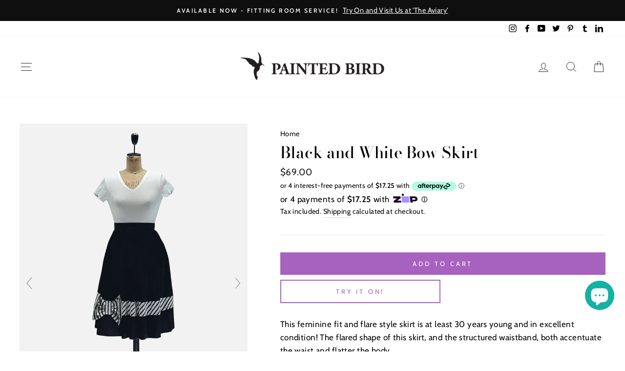

--- FILE ---
content_type: text/html; charset=utf-8
request_url: https://paintedbird.nz/products/black-and-white-bow-skirt
body_size: 51151
content:
<!doctype html>
<html class="no-js" lang="en">
<head>
<!-- Start of Booster Apps Seo-0.1-->
<title>Black and White Bow Skirt | Painted Bird Vintage Boutique &amp; The Aviary</title><meta name="description" content="Black and White Bow Skirt | This feminine fit and flare style skirt is at least 30 years young and in excellent condition! The flared shape of this skirt, and the structured waistband, both accentuate the waist and flatter the body.This skirt can ..." /><script type="application/ld+json">
  {
    "@context": "https://schema.org",
    "@type": "WebSite",
    "name": "Painted Bird Vintage Boutique \u0026amp; The Aviary",
    "url": "https://paintedbird.nz",
    "potentialAction": {
      "@type": "SearchAction",
      "query-input": "required name=query",
      "target": "https://paintedbird.nz/search?q={query}"
    }
  }
</script><script type="application/ld+json">
  {
    "@context": "https://schema.org",
    "@type": "Product",
    "name": "Black and White Bow Skirt",
    "brand": {"@type": "Brand","name": "Painted Bird Retro"},
    "sku": "M1310",
    "mpn": "",
    "description": "This feminine fit and flare style skirt is at least 30 years young and in excellent condition! The flared shape of this skirt, and the structured waistband, both accentuate the waist and flatter the body.This skirt can easily be worn with a flat or heel for a classic 'Hepburn Style' look.\nCirca: 1940 - 2000 Origin: Private CollectionLabel: Sting BeeFabric: Cotton Easy Care (Poly\/Nylon\/Acrylic\/Acetate) blend wash and wearCondition: Excellent commensurate with age and love\nModern Size Indicator*: 6 - 8Measurement: Waist 62cm (circumference)Vintage Size Indicator: 10Fit: Fitted at waistband. Fit and flare styleFixture: OriginalNOTE: T-shirt shown not included (shown for illustrative purposes). Sale Items\/Damaged Items cannot be exchanged, refunded or returned.",
    "url": "https://paintedbird.nz/products/black-and-white-bow-skirt","image": "https://paintedbird.nz/cdn/shop/products/20200829_103113_1000x.jpg?v=1601605680","itemCondition": "https://schema.org/NewCondition",
    "offers": [{
          "@type": "Offer","price": "69.00","priceCurrency": "NZD",
          "itemCondition": "https://schema.org/NewCondition",
          "url": "https://paintedbird.nz/products/black-and-white-bow-skirt?variant=32894260084829",
          "sku": "M1310",
          "mpn": "",
          "availability" : "https://schema.org/InStock",
          "priceValidUntil": "2026-02-21","gtin14": ""}]}
</script>
<!-- end of Booster Apps SEO -->

  

  <meta name="facebook-domain-verification" content="deauhmyzb1udvmbwa8bucllb6d06kr" />
  <meta charset="utf-8">
  <meta http-equiv="X-UA-Compatible" content="IE=edge,chrome=1">
  <meta name="viewport" content="width=device-width,initial-scale=1">
  <meta name="theme-color" content="#a762bf">
  <link rel="canonical" href="https://paintedbird.nz/products/black-and-white-bow-skirt">
  <link rel="preload" as="font">
  <meta name="format-detection" content="telephone=no"><link rel="shortcut icon" href="//paintedbird.nz/cdn/shop/files/Favicon_32x32.png?v=1613780247" type="image/png" />
  
<meta property="og:site_name" content="Painted Bird Vintage Boutique &amp; The Aviary">
  <meta property="og:url" content="https://paintedbird.nz/products/black-and-white-bow-skirt">
  <meta property="og:title" content="Black and White Bow Skirt">
  <meta property="og:type" content="product">
  <meta property="og:description" content="This feminine fit and flare style skirt is at least 30 years young and in excellent condition! The flared shape of this skirt, and the structured waistband, both accentuate the waist and flatter the body.This skirt can easily be worn with a flat or heel for a classic &#39;Hepburn Style&#39; look. Circa: 1940 - 2000 Origin: Pri"><meta property="og:image" content="http://paintedbird.nz/cdn/shop/products/20200829_103113_1200x1200.jpg?v=1601605680"><meta property="og:image" content="http://paintedbird.nz/cdn/shop/products/115_1200x1200.jpg?v=1601605909"><meta property="og:image" content="http://paintedbird.nz/cdn/shop/products/20200829_133412_1200x1200.jpg?v=1657246613">
  <meta property="og:image:secure_url" content="https://paintedbird.nz/cdn/shop/products/20200829_103113_1200x1200.jpg?v=1601605680"><meta property="og:image:secure_url" content="https://paintedbird.nz/cdn/shop/products/115_1200x1200.jpg?v=1601605909"><meta property="og:image:secure_url" content="https://paintedbird.nz/cdn/shop/products/20200829_133412_1200x1200.jpg?v=1657246613">
  <meta name="twitter:site" content="@https://x.com/PaintedBirdNZ">
  <meta name="twitter:card" content="summary_large_image">
  <meta name="twitter:title" content="Black and White Bow Skirt">
  <meta name="twitter:description" content="This feminine fit and flare style skirt is at least 30 years young and in excellent condition! The flared shape of this skirt, and the structured waistband, both accentuate the waist and flatter the body.This skirt can easily be worn with a flat or heel for a classic &#39;Hepburn Style&#39; look. Circa: 1940 - 2000 Origin: Pri">


  <style data-shopify>
  @font-face {
  font-family: "Bodoni Moda";
  font-weight: 500;
  font-style: normal;
  src: url("//paintedbird.nz/cdn/fonts/bodoni_moda/bodonimoda_n5.36d0da1db617c453fb46e8089790ab6dc72c2356.woff2") format("woff2"),
       url("//paintedbird.nz/cdn/fonts/bodoni_moda/bodonimoda_n5.40f612bab009769f87511096f185d9228ad3baa3.woff") format("woff");
}

  @font-face {
  font-family: Cabin;
  font-weight: 400;
  font-style: normal;
  src: url("//paintedbird.nz/cdn/fonts/cabin/cabin_n4.cefc6494a78f87584a6f312fea532919154f66fe.woff2") format("woff2"),
       url("//paintedbird.nz/cdn/fonts/cabin/cabin_n4.8c16611b00f59d27f4b27ce4328dfe514ce77517.woff") format("woff");
}


  @font-face {
  font-family: Cabin;
  font-weight: 600;
  font-style: normal;
  src: url("//paintedbird.nz/cdn/fonts/cabin/cabin_n6.c6b1e64927bbec1c65aab7077888fb033480c4f7.woff2") format("woff2"),
       url("//paintedbird.nz/cdn/fonts/cabin/cabin_n6.6c2e65d54c893ad9f1390da3b810b8e6cf976a4f.woff") format("woff");
}

  @font-face {
  font-family: Cabin;
  font-weight: 400;
  font-style: italic;
  src: url("//paintedbird.nz/cdn/fonts/cabin/cabin_i4.d89c1b32b09ecbc46c12781fcf7b2085f17c0be9.woff2") format("woff2"),
       url("//paintedbird.nz/cdn/fonts/cabin/cabin_i4.0a521b11d0b69adfc41e22a263eec7c02aecfe99.woff") format("woff");
}

  @font-face {
  font-family: Cabin;
  font-weight: 600;
  font-style: italic;
  src: url("//paintedbird.nz/cdn/fonts/cabin/cabin_i6.f09e39e860dd73a664673caf87e5a0b93b584340.woff2") format("woff2"),
       url("//paintedbird.nz/cdn/fonts/cabin/cabin_i6.5b37bf1fce036a7ee54dbf8fb86341d9c8883ee1.woff") format("woff");
}

</style>

  <link href="//paintedbird.nz/cdn/shop/t/5/assets/theme.scss.css?v=88031311285520279891759259531" rel="stylesheet" type="text/css" media="all" />

  <style data-shopify>
    .collection-item__title {
      font-size: 14.4px;
    }

    @media screen and (min-width: 769px) {
      .collection-item__title {
        font-size: 18px;
      }
    }
  </style>

  <script>
    document.documentElement.className = document.documentElement.className.replace('no-js', 'js');

    window.theme = window.theme || {};
    theme.strings = {
      addToCart: "Add to cart",
      soldOut: "Sold Out",
      unavailable: "Unavailable",
      stockLabel: "Only [count] items in stock!",
      willNotShipUntil: "Will not ship until [date]",
      willBeInStockAfter: "Will be in stock after [date]",
      waitingForStock: "Inventory on the way",
      savePrice: "Save [saved_amount]",
      cartEmpty: "Your cart is currently empty.",
      cartTermsConfirmation: "You must agree with the terms and conditions of sales to check out"
    };
    theme.settings = {
      dynamicVariantsEnable: true,
      dynamicVariantType: "button",
      cartType: "drawer",
      moneyFormat: "${{amount}}",
      saveType: "dollar",
      recentlyViewedEnabled: false,
      predictiveSearch: true,
      predictiveSearchType: "product",
      inventoryThreshold: 10,
      quickView: true,
      themeName: 'Impulse',
      themeVersion: "3.0.3"
    };
  </script>

  <script>window.performance && window.performance.mark && window.performance.mark('shopify.content_for_header.start');</script><meta name="google-site-verification" content="Y1_AnNHn0UC_X4yaT7aTnRHR3XYquk9zRkdvAcSld5A">
<meta id="shopify-digital-wallet" name="shopify-digital-wallet" content="/29556146269/digital_wallets/dialog">
<meta name="shopify-checkout-api-token" content="56886a19cbefe0067a0355c387067a7c">
<meta id="in-context-paypal-metadata" data-shop-id="29556146269" data-venmo-supported="false" data-environment="production" data-locale="en_US" data-paypal-v4="true" data-currency="NZD">
<link rel="alternate" type="application/json+oembed" href="https://paintedbird.nz/products/black-and-white-bow-skirt.oembed">
<script async="async" src="/checkouts/internal/preloads.js?locale=en-NZ"></script>
<link rel="preconnect" href="https://shop.app" crossorigin="anonymous">
<script async="async" src="https://shop.app/checkouts/internal/preloads.js?locale=en-NZ&shop_id=29556146269" crossorigin="anonymous"></script>
<script id="apple-pay-shop-capabilities" type="application/json">{"shopId":29556146269,"countryCode":"NZ","currencyCode":"NZD","merchantCapabilities":["supports3DS"],"merchantId":"gid:\/\/shopify\/Shop\/29556146269","merchantName":"Painted Bird Vintage Boutique \u0026 The Aviary","requiredBillingContactFields":["postalAddress","email","phone"],"requiredShippingContactFields":["postalAddress","email","phone"],"shippingType":"shipping","supportedNetworks":["visa","masterCard"],"total":{"type":"pending","label":"Painted Bird Vintage Boutique \u0026 The Aviary","amount":"1.00"},"shopifyPaymentsEnabled":true,"supportsSubscriptions":true}</script>
<script id="shopify-features" type="application/json">{"accessToken":"56886a19cbefe0067a0355c387067a7c","betas":["rich-media-storefront-analytics"],"domain":"paintedbird.nz","predictiveSearch":true,"shopId":29556146269,"locale":"en"}</script>
<script>var Shopify = Shopify || {};
Shopify.shop = "painted-bird-store.myshopify.com";
Shopify.locale = "en";
Shopify.currency = {"active":"NZD","rate":"1.0"};
Shopify.country = "NZ";
Shopify.theme = {"name":"Impulse","id":81461510237,"schema_name":"Impulse","schema_version":"3.0.3","theme_store_id":857,"role":"main"};
Shopify.theme.handle = "null";
Shopify.theme.style = {"id":null,"handle":null};
Shopify.cdnHost = "paintedbird.nz/cdn";
Shopify.routes = Shopify.routes || {};
Shopify.routes.root = "/";</script>
<script type="module">!function(o){(o.Shopify=o.Shopify||{}).modules=!0}(window);</script>
<script>!function(o){function n(){var o=[];function n(){o.push(Array.prototype.slice.apply(arguments))}return n.q=o,n}var t=o.Shopify=o.Shopify||{};t.loadFeatures=n(),t.autoloadFeatures=n()}(window);</script>
<script>
  window.ShopifyPay = window.ShopifyPay || {};
  window.ShopifyPay.apiHost = "shop.app\/pay";
  window.ShopifyPay.redirectState = null;
</script>
<script id="shop-js-analytics" type="application/json">{"pageType":"product"}</script>
<script defer="defer" async type="module" src="//paintedbird.nz/cdn/shopifycloud/shop-js/modules/v2/client.init-shop-cart-sync_BdyHc3Nr.en.esm.js"></script>
<script defer="defer" async type="module" src="//paintedbird.nz/cdn/shopifycloud/shop-js/modules/v2/chunk.common_Daul8nwZ.esm.js"></script>
<script type="module">
  await import("//paintedbird.nz/cdn/shopifycloud/shop-js/modules/v2/client.init-shop-cart-sync_BdyHc3Nr.en.esm.js");
await import("//paintedbird.nz/cdn/shopifycloud/shop-js/modules/v2/chunk.common_Daul8nwZ.esm.js");

  window.Shopify.SignInWithShop?.initShopCartSync?.({"fedCMEnabled":true,"windoidEnabled":true});

</script>
<script>
  window.Shopify = window.Shopify || {};
  if (!window.Shopify.featureAssets) window.Shopify.featureAssets = {};
  window.Shopify.featureAssets['shop-js'] = {"shop-cart-sync":["modules/v2/client.shop-cart-sync_QYOiDySF.en.esm.js","modules/v2/chunk.common_Daul8nwZ.esm.js"],"init-fed-cm":["modules/v2/client.init-fed-cm_DchLp9rc.en.esm.js","modules/v2/chunk.common_Daul8nwZ.esm.js"],"shop-button":["modules/v2/client.shop-button_OV7bAJc5.en.esm.js","modules/v2/chunk.common_Daul8nwZ.esm.js"],"init-windoid":["modules/v2/client.init-windoid_DwxFKQ8e.en.esm.js","modules/v2/chunk.common_Daul8nwZ.esm.js"],"shop-cash-offers":["modules/v2/client.shop-cash-offers_DWtL6Bq3.en.esm.js","modules/v2/chunk.common_Daul8nwZ.esm.js","modules/v2/chunk.modal_CQq8HTM6.esm.js"],"shop-toast-manager":["modules/v2/client.shop-toast-manager_CX9r1SjA.en.esm.js","modules/v2/chunk.common_Daul8nwZ.esm.js"],"init-shop-email-lookup-coordinator":["modules/v2/client.init-shop-email-lookup-coordinator_UhKnw74l.en.esm.js","modules/v2/chunk.common_Daul8nwZ.esm.js"],"pay-button":["modules/v2/client.pay-button_DzxNnLDY.en.esm.js","modules/v2/chunk.common_Daul8nwZ.esm.js"],"avatar":["modules/v2/client.avatar_BTnouDA3.en.esm.js"],"init-shop-cart-sync":["modules/v2/client.init-shop-cart-sync_BdyHc3Nr.en.esm.js","modules/v2/chunk.common_Daul8nwZ.esm.js"],"shop-login-button":["modules/v2/client.shop-login-button_D8B466_1.en.esm.js","modules/v2/chunk.common_Daul8nwZ.esm.js","modules/v2/chunk.modal_CQq8HTM6.esm.js"],"init-customer-accounts-sign-up":["modules/v2/client.init-customer-accounts-sign-up_C8fpPm4i.en.esm.js","modules/v2/client.shop-login-button_D8B466_1.en.esm.js","modules/v2/chunk.common_Daul8nwZ.esm.js","modules/v2/chunk.modal_CQq8HTM6.esm.js"],"init-shop-for-new-customer-accounts":["modules/v2/client.init-shop-for-new-customer-accounts_CVTO0Ztu.en.esm.js","modules/v2/client.shop-login-button_D8B466_1.en.esm.js","modules/v2/chunk.common_Daul8nwZ.esm.js","modules/v2/chunk.modal_CQq8HTM6.esm.js"],"init-customer-accounts":["modules/v2/client.init-customer-accounts_dRgKMfrE.en.esm.js","modules/v2/client.shop-login-button_D8B466_1.en.esm.js","modules/v2/chunk.common_Daul8nwZ.esm.js","modules/v2/chunk.modal_CQq8HTM6.esm.js"],"shop-follow-button":["modules/v2/client.shop-follow-button_CkZpjEct.en.esm.js","modules/v2/chunk.common_Daul8nwZ.esm.js","modules/v2/chunk.modal_CQq8HTM6.esm.js"],"lead-capture":["modules/v2/client.lead-capture_BntHBhfp.en.esm.js","modules/v2/chunk.common_Daul8nwZ.esm.js","modules/v2/chunk.modal_CQq8HTM6.esm.js"],"checkout-modal":["modules/v2/client.checkout-modal_CfxcYbTm.en.esm.js","modules/v2/chunk.common_Daul8nwZ.esm.js","modules/v2/chunk.modal_CQq8HTM6.esm.js"],"shop-login":["modules/v2/client.shop-login_Da4GZ2H6.en.esm.js","modules/v2/chunk.common_Daul8nwZ.esm.js","modules/v2/chunk.modal_CQq8HTM6.esm.js"],"payment-terms":["modules/v2/client.payment-terms_MV4M3zvL.en.esm.js","modules/v2/chunk.common_Daul8nwZ.esm.js","modules/v2/chunk.modal_CQq8HTM6.esm.js"]};
</script>
<script>(function() {
  var isLoaded = false;
  function asyncLoad() {
    if (isLoaded) return;
    isLoaded = true;
    var urls = ["\/\/swymv3free-01.azureedge.net\/code\/swym-shopify.js?shop=painted-bird-store.myshopify.com","https:\/\/cdn.nfcube.com\/instafeed-68814617c47148308d8e5815bb007b93.js?shop=painted-bird-store.myshopify.com"];
    for (var i = 0; i < urls.length; i++) {
      var s = document.createElement('script');
      s.type = 'text/javascript';
      s.async = true;
      s.src = urls[i];
      var x = document.getElementsByTagName('script')[0];
      x.parentNode.insertBefore(s, x);
    }
  };
  if(window.attachEvent) {
    window.attachEvent('onload', asyncLoad);
  } else {
    window.addEventListener('load', asyncLoad, false);
  }
})();</script>
<script id="__st">var __st={"a":29556146269,"offset":46800,"reqid":"0f64fbb4-741a-412a-8520-ae807dc8c5c6-1769001210","pageurl":"paintedbird.nz\/products\/black-and-white-bow-skirt","u":"5ff6c005eaac","p":"product","rtyp":"product","rid":4805858590813};</script>
<script>window.ShopifyPaypalV4VisibilityTracking = true;</script>
<script id="captcha-bootstrap">!function(){'use strict';const t='contact',e='account',n='new_comment',o=[[t,t],['blogs',n],['comments',n],[t,'customer']],c=[[e,'customer_login'],[e,'guest_login'],[e,'recover_customer_password'],[e,'create_customer']],r=t=>t.map((([t,e])=>`form[action*='/${t}']:not([data-nocaptcha='true']) input[name='form_type'][value='${e}']`)).join(','),a=t=>()=>t?[...document.querySelectorAll(t)].map((t=>t.form)):[];function s(){const t=[...o],e=r(t);return a(e)}const i='password',u='form_key',d=['recaptcha-v3-token','g-recaptcha-response','h-captcha-response',i],f=()=>{try{return window.sessionStorage}catch{return}},m='__shopify_v',_=t=>t.elements[u];function p(t,e,n=!1){try{const o=window.sessionStorage,c=JSON.parse(o.getItem(e)),{data:r}=function(t){const{data:e,action:n}=t;return t[m]||n?{data:e,action:n}:{data:t,action:n}}(c);for(const[e,n]of Object.entries(r))t.elements[e]&&(t.elements[e].value=n);n&&o.removeItem(e)}catch(o){console.error('form repopulation failed',{error:o})}}const l='form_type',E='cptcha';function T(t){t.dataset[E]=!0}const w=window,h=w.document,L='Shopify',v='ce_forms',y='captcha';let A=!1;((t,e)=>{const n=(g='f06e6c50-85a8-45c8-87d0-21a2b65856fe',I='https://cdn.shopify.com/shopifycloud/storefront-forms-hcaptcha/ce_storefront_forms_captcha_hcaptcha.v1.5.2.iife.js',D={infoText:'Protected by hCaptcha',privacyText:'Privacy',termsText:'Terms'},(t,e,n)=>{const o=w[L][v],c=o.bindForm;if(c)return c(t,g,e,D).then(n);var r;o.q.push([[t,g,e,D],n]),r=I,A||(h.body.append(Object.assign(h.createElement('script'),{id:'captcha-provider',async:!0,src:r})),A=!0)});var g,I,D;w[L]=w[L]||{},w[L][v]=w[L][v]||{},w[L][v].q=[],w[L][y]=w[L][y]||{},w[L][y].protect=function(t,e){n(t,void 0,e),T(t)},Object.freeze(w[L][y]),function(t,e,n,w,h,L){const[v,y,A,g]=function(t,e,n){const i=e?o:[],u=t?c:[],d=[...i,...u],f=r(d),m=r(i),_=r(d.filter((([t,e])=>n.includes(e))));return[a(f),a(m),a(_),s()]}(w,h,L),I=t=>{const e=t.target;return e instanceof HTMLFormElement?e:e&&e.form},D=t=>v().includes(t);t.addEventListener('submit',(t=>{const e=I(t);if(!e)return;const n=D(e)&&!e.dataset.hcaptchaBound&&!e.dataset.recaptchaBound,o=_(e),c=g().includes(e)&&(!o||!o.value);(n||c)&&t.preventDefault(),c&&!n&&(function(t){try{if(!f())return;!function(t){const e=f();if(!e)return;const n=_(t);if(!n)return;const o=n.value;o&&e.removeItem(o)}(t);const e=Array.from(Array(32),(()=>Math.random().toString(36)[2])).join('');!function(t,e){_(t)||t.append(Object.assign(document.createElement('input'),{type:'hidden',name:u})),t.elements[u].value=e}(t,e),function(t,e){const n=f();if(!n)return;const o=[...t.querySelectorAll(`input[type='${i}']`)].map((({name:t})=>t)),c=[...d,...o],r={};for(const[a,s]of new FormData(t).entries())c.includes(a)||(r[a]=s);n.setItem(e,JSON.stringify({[m]:1,action:t.action,data:r}))}(t,e)}catch(e){console.error('failed to persist form',e)}}(e),e.submit())}));const S=(t,e)=>{t&&!t.dataset[E]&&(n(t,e.some((e=>e===t))),T(t))};for(const o of['focusin','change'])t.addEventListener(o,(t=>{const e=I(t);D(e)&&S(e,y())}));const B=e.get('form_key'),M=e.get(l),P=B&&M;t.addEventListener('DOMContentLoaded',(()=>{const t=y();if(P)for(const e of t)e.elements[l].value===M&&p(e,B);[...new Set([...A(),...v().filter((t=>'true'===t.dataset.shopifyCaptcha))])].forEach((e=>S(e,t)))}))}(h,new URLSearchParams(w.location.search),n,t,e,['guest_login'])})(!0,!0)}();</script>
<script integrity="sha256-4kQ18oKyAcykRKYeNunJcIwy7WH5gtpwJnB7kiuLZ1E=" data-source-attribution="shopify.loadfeatures" defer="defer" src="//paintedbird.nz/cdn/shopifycloud/storefront/assets/storefront/load_feature-a0a9edcb.js" crossorigin="anonymous"></script>
<script crossorigin="anonymous" defer="defer" src="//paintedbird.nz/cdn/shopifycloud/storefront/assets/shopify_pay/storefront-65b4c6d7.js?v=20250812"></script>
<script data-source-attribution="shopify.dynamic_checkout.dynamic.init">var Shopify=Shopify||{};Shopify.PaymentButton=Shopify.PaymentButton||{isStorefrontPortableWallets:!0,init:function(){window.Shopify.PaymentButton.init=function(){};var t=document.createElement("script");t.src="https://paintedbird.nz/cdn/shopifycloud/portable-wallets/latest/portable-wallets.en.js",t.type="module",document.head.appendChild(t)}};
</script>
<script data-source-attribution="shopify.dynamic_checkout.buyer_consent">
  function portableWalletsHideBuyerConsent(e){var t=document.getElementById("shopify-buyer-consent"),n=document.getElementById("shopify-subscription-policy-button");t&&n&&(t.classList.add("hidden"),t.setAttribute("aria-hidden","true"),n.removeEventListener("click",e))}function portableWalletsShowBuyerConsent(e){var t=document.getElementById("shopify-buyer-consent"),n=document.getElementById("shopify-subscription-policy-button");t&&n&&(t.classList.remove("hidden"),t.removeAttribute("aria-hidden"),n.addEventListener("click",e))}window.Shopify?.PaymentButton&&(window.Shopify.PaymentButton.hideBuyerConsent=portableWalletsHideBuyerConsent,window.Shopify.PaymentButton.showBuyerConsent=portableWalletsShowBuyerConsent);
</script>
<script data-source-attribution="shopify.dynamic_checkout.cart.bootstrap">document.addEventListener("DOMContentLoaded",(function(){function t(){return document.querySelector("shopify-accelerated-checkout-cart, shopify-accelerated-checkout")}if(t())Shopify.PaymentButton.init();else{new MutationObserver((function(e,n){t()&&(Shopify.PaymentButton.init(),n.disconnect())})).observe(document.body,{childList:!0,subtree:!0})}}));
</script>
<link id="shopify-accelerated-checkout-styles" rel="stylesheet" media="screen" href="https://paintedbird.nz/cdn/shopifycloud/portable-wallets/latest/accelerated-checkout-backwards-compat.css" crossorigin="anonymous">
<style id="shopify-accelerated-checkout-cart">
        #shopify-buyer-consent {
  margin-top: 1em;
  display: inline-block;
  width: 100%;
}

#shopify-buyer-consent.hidden {
  display: none;
}

#shopify-subscription-policy-button {
  background: none;
  border: none;
  padding: 0;
  text-decoration: underline;
  font-size: inherit;
  cursor: pointer;
}

#shopify-subscription-policy-button::before {
  box-shadow: none;
}

      </style>

<script>window.performance && window.performance.mark && window.performance.mark('shopify.content_for_header.end');</script> 
 <script src="//paintedbird.nz/cdn/shop/t/5/assets/servicify-asset.js?v=91877444645881521031655168982" type="text/javascript"></script>

  <script src="//paintedbird.nz/cdn/shop/t/5/assets/vendor-scripts-v6.js" defer="defer"></script>

  
    <link rel="stylesheet" href="//paintedbird.nz/cdn/shop/t/5/assets/currency-flags.css?v=177154473537266533841587274824">
  

  <script src="//paintedbird.nz/cdn/shop/t/5/assets/theme.js?v=17454709625310762551587941749" defer="defer"></script><!-- "snippets/sca-quick-view-init.liquid" was not rendered, the associated app was uninstalled -->


  
	
    
    
    
    <script src="//paintedbird.nz/cdn/shop/t/5/assets/magiczoomplus.js?v=179690749269854411541587699581" type="text/javascript"></script>
    <link href="//paintedbird.nz/cdn/shop/t/5/assets/magiczoomplus.css?v=120400821669589883611587361438" rel="stylesheet" type="text/css" media="all" />
    
    <link href="//paintedbird.nz/cdn/shop/t/5/assets/magiczoomplus.additional.css?v=175384589998747141991587361441" rel="stylesheet" type="text/css" media="all" />
    <script type="text/javascript">
    mzOptions = {
		'zoomWidth':'auto',
		'zoomHeight':'auto',
		'zoomPosition':'right',
		'zoomDistance':15,
		'selectorTrigger':'click',
		'transitionEffect':true,
		'zoomMode':'zoom',
		'zoomOn':'hover',
		'zoomCaption':'off',
		'upscale':true,
		'variableZoom':false,
		'smoothing':true,
		'expand':'off',
		'expandZoomMode':'zoom',
		'expandZoomOn':'click',
		'expandCaption':true,
		'closeOnClickOutside':true,
		'cssClass':'white-bg',
		'hint':'once',
		'textHoverZoomHint':'Hover to zoom',
		'textClickZoomHint':'Click to zoom',
		'textExpandHint':'Click to expand',
		'textBtnClose':'Close',
		'textBtnNext':'Next',
		'textBtnPrev':'Previous',
		'lazyZoom':false,
		'rightClick':false
    }
    mzMobileOptions = {
		'zoomMode':'magnifier',
		'textHoverZoomHint':'Touch to zoom',
		'textClickZoomHint':'Double tap to zoom',
		'textExpandHint':'Tap to expand'
    }
    
    </script>
    <script src="//paintedbird.nz/cdn/shop/t/5/assets/magiczoomplus.sirv.js?v=157998301387802032381587361440" type="text/javascript"></script>
    

    
 
  <meta name="google-site-verification" content="Y1_AnNHn0UC_X4yaT7aTnRHR3XYquk9zRkdvAcSld5A" />


  
<script src="https://cdn.shopify.com/extensions/019bd93b-5aa5-76f8-a406-dac5f4b30b11/wishlist-shopify-app-635/assets/wishlistcollections.js" type="text/javascript" defer="defer"></script>
<link href="https://cdn.shopify.com/extensions/019bd93b-5aa5-76f8-a406-dac5f4b30b11/wishlist-shopify-app-635/assets/wishlistcollections.css" rel="stylesheet" type="text/css" media="all">
<script src="https://cdn.shopify.com/extensions/019b20db-86ea-7f60-a5ac-efd39c1e2d01/appointment-booking-appointo-87/assets/appointo_bundle.js" type="text/javascript" defer="defer"></script>
<script src="https://cdn.shopify.com/extensions/e8878072-2f6b-4e89-8082-94b04320908d/inbox-1254/assets/inbox-chat-loader.js" type="text/javascript" defer="defer"></script>
<link href="https://monorail-edge.shopifysvc.com" rel="dns-prefetch">
<script>(function(){if ("sendBeacon" in navigator && "performance" in window) {try {var session_token_from_headers = performance.getEntriesByType('navigation')[0].serverTiming.find(x => x.name == '_s').description;} catch {var session_token_from_headers = undefined;}var session_cookie_matches = document.cookie.match(/_shopify_s=([^;]*)/);var session_token_from_cookie = session_cookie_matches && session_cookie_matches.length === 2 ? session_cookie_matches[1] : "";var session_token = session_token_from_headers || session_token_from_cookie || "";function handle_abandonment_event(e) {var entries = performance.getEntries().filter(function(entry) {return /monorail-edge.shopifysvc.com/.test(entry.name);});if (!window.abandonment_tracked && entries.length === 0) {window.abandonment_tracked = true;var currentMs = Date.now();var navigation_start = performance.timing.navigationStart;var payload = {shop_id: 29556146269,url: window.location.href,navigation_start,duration: currentMs - navigation_start,session_token,page_type: "product"};window.navigator.sendBeacon("https://monorail-edge.shopifysvc.com/v1/produce", JSON.stringify({schema_id: "online_store_buyer_site_abandonment/1.1",payload: payload,metadata: {event_created_at_ms: currentMs,event_sent_at_ms: currentMs}}));}}window.addEventListener('pagehide', handle_abandonment_event);}}());</script>
<script id="web-pixels-manager-setup">(function e(e,d,r,n,o){if(void 0===o&&(o={}),!Boolean(null===(a=null===(i=window.Shopify)||void 0===i?void 0:i.analytics)||void 0===a?void 0:a.replayQueue)){var i,a;window.Shopify=window.Shopify||{};var t=window.Shopify;t.analytics=t.analytics||{};var s=t.analytics;s.replayQueue=[],s.publish=function(e,d,r){return s.replayQueue.push([e,d,r]),!0};try{self.performance.mark("wpm:start")}catch(e){}var l=function(){var e={modern:/Edge?\/(1{2}[4-9]|1[2-9]\d|[2-9]\d{2}|\d{4,})\.\d+(\.\d+|)|Firefox\/(1{2}[4-9]|1[2-9]\d|[2-9]\d{2}|\d{4,})\.\d+(\.\d+|)|Chrom(ium|e)\/(9{2}|\d{3,})\.\d+(\.\d+|)|(Maci|X1{2}).+ Version\/(15\.\d+|(1[6-9]|[2-9]\d|\d{3,})\.\d+)([,.]\d+|)( \(\w+\)|)( Mobile\/\w+|) Safari\/|Chrome.+OPR\/(9{2}|\d{3,})\.\d+\.\d+|(CPU[ +]OS|iPhone[ +]OS|CPU[ +]iPhone|CPU IPhone OS|CPU iPad OS)[ +]+(15[._]\d+|(1[6-9]|[2-9]\d|\d{3,})[._]\d+)([._]\d+|)|Android:?[ /-](13[3-9]|1[4-9]\d|[2-9]\d{2}|\d{4,})(\.\d+|)(\.\d+|)|Android.+Firefox\/(13[5-9]|1[4-9]\d|[2-9]\d{2}|\d{4,})\.\d+(\.\d+|)|Android.+Chrom(ium|e)\/(13[3-9]|1[4-9]\d|[2-9]\d{2}|\d{4,})\.\d+(\.\d+|)|SamsungBrowser\/([2-9]\d|\d{3,})\.\d+/,legacy:/Edge?\/(1[6-9]|[2-9]\d|\d{3,})\.\d+(\.\d+|)|Firefox\/(5[4-9]|[6-9]\d|\d{3,})\.\d+(\.\d+|)|Chrom(ium|e)\/(5[1-9]|[6-9]\d|\d{3,})\.\d+(\.\d+|)([\d.]+$|.*Safari\/(?![\d.]+ Edge\/[\d.]+$))|(Maci|X1{2}).+ Version\/(10\.\d+|(1[1-9]|[2-9]\d|\d{3,})\.\d+)([,.]\d+|)( \(\w+\)|)( Mobile\/\w+|) Safari\/|Chrome.+OPR\/(3[89]|[4-9]\d|\d{3,})\.\d+\.\d+|(CPU[ +]OS|iPhone[ +]OS|CPU[ +]iPhone|CPU IPhone OS|CPU iPad OS)[ +]+(10[._]\d+|(1[1-9]|[2-9]\d|\d{3,})[._]\d+)([._]\d+|)|Android:?[ /-](13[3-9]|1[4-9]\d|[2-9]\d{2}|\d{4,})(\.\d+|)(\.\d+|)|Mobile Safari.+OPR\/([89]\d|\d{3,})\.\d+\.\d+|Android.+Firefox\/(13[5-9]|1[4-9]\d|[2-9]\d{2}|\d{4,})\.\d+(\.\d+|)|Android.+Chrom(ium|e)\/(13[3-9]|1[4-9]\d|[2-9]\d{2}|\d{4,})\.\d+(\.\d+|)|Android.+(UC? ?Browser|UCWEB|U3)[ /]?(15\.([5-9]|\d{2,})|(1[6-9]|[2-9]\d|\d{3,})\.\d+)\.\d+|SamsungBrowser\/(5\.\d+|([6-9]|\d{2,})\.\d+)|Android.+MQ{2}Browser\/(14(\.(9|\d{2,})|)|(1[5-9]|[2-9]\d|\d{3,})(\.\d+|))(\.\d+|)|K[Aa][Ii]OS\/(3\.\d+|([4-9]|\d{2,})\.\d+)(\.\d+|)/},d=e.modern,r=e.legacy,n=navigator.userAgent;return n.match(d)?"modern":n.match(r)?"legacy":"unknown"}(),u="modern"===l?"modern":"legacy",c=(null!=n?n:{modern:"",legacy:""})[u],f=function(e){return[e.baseUrl,"/wpm","/b",e.hashVersion,"modern"===e.buildTarget?"m":"l",".js"].join("")}({baseUrl:d,hashVersion:r,buildTarget:u}),m=function(e){var d=e.version,r=e.bundleTarget,n=e.surface,o=e.pageUrl,i=e.monorailEndpoint;return{emit:function(e){var a=e.status,t=e.errorMsg,s=(new Date).getTime(),l=JSON.stringify({metadata:{event_sent_at_ms:s},events:[{schema_id:"web_pixels_manager_load/3.1",payload:{version:d,bundle_target:r,page_url:o,status:a,surface:n,error_msg:t},metadata:{event_created_at_ms:s}}]});if(!i)return console&&console.warn&&console.warn("[Web Pixels Manager] No Monorail endpoint provided, skipping logging."),!1;try{return self.navigator.sendBeacon.bind(self.navigator)(i,l)}catch(e){}var u=new XMLHttpRequest;try{return u.open("POST",i,!0),u.setRequestHeader("Content-Type","text/plain"),u.send(l),!0}catch(e){return console&&console.warn&&console.warn("[Web Pixels Manager] Got an unhandled error while logging to Monorail."),!1}}}}({version:r,bundleTarget:l,surface:e.surface,pageUrl:self.location.href,monorailEndpoint:e.monorailEndpoint});try{o.browserTarget=l,function(e){var d=e.src,r=e.async,n=void 0===r||r,o=e.onload,i=e.onerror,a=e.sri,t=e.scriptDataAttributes,s=void 0===t?{}:t,l=document.createElement("script"),u=document.querySelector("head"),c=document.querySelector("body");if(l.async=n,l.src=d,a&&(l.integrity=a,l.crossOrigin="anonymous"),s)for(var f in s)if(Object.prototype.hasOwnProperty.call(s,f))try{l.dataset[f]=s[f]}catch(e){}if(o&&l.addEventListener("load",o),i&&l.addEventListener("error",i),u)u.appendChild(l);else{if(!c)throw new Error("Did not find a head or body element to append the script");c.appendChild(l)}}({src:f,async:!0,onload:function(){if(!function(){var e,d;return Boolean(null===(d=null===(e=window.Shopify)||void 0===e?void 0:e.analytics)||void 0===d?void 0:d.initialized)}()){var d=window.webPixelsManager.init(e)||void 0;if(d){var r=window.Shopify.analytics;r.replayQueue.forEach((function(e){var r=e[0],n=e[1],o=e[2];d.publishCustomEvent(r,n,o)})),r.replayQueue=[],r.publish=d.publishCustomEvent,r.visitor=d.visitor,r.initialized=!0}}},onerror:function(){return m.emit({status:"failed",errorMsg:"".concat(f," has failed to load")})},sri:function(e){var d=/^sha384-[A-Za-z0-9+/=]+$/;return"string"==typeof e&&d.test(e)}(c)?c:"",scriptDataAttributes:o}),m.emit({status:"loading"})}catch(e){m.emit({status:"failed",errorMsg:(null==e?void 0:e.message)||"Unknown error"})}}})({shopId: 29556146269,storefrontBaseUrl: "https://paintedbird.nz",extensionsBaseUrl: "https://extensions.shopifycdn.com/cdn/shopifycloud/web-pixels-manager",monorailEndpoint: "https://monorail-edge.shopifysvc.com/unstable/produce_batch",surface: "storefront-renderer",enabledBetaFlags: ["2dca8a86"],webPixelsConfigList: [{"id":"635076701","configuration":"{\"pixelCode\":\"CUP6DHBC77U2UJUUAJ2G\"}","eventPayloadVersion":"v1","runtimeContext":"STRICT","scriptVersion":"22e92c2ad45662f435e4801458fb78cc","type":"APP","apiClientId":4383523,"privacyPurposes":["ANALYTICS","MARKETING","SALE_OF_DATA"],"dataSharingAdjustments":{"protectedCustomerApprovalScopes":["read_customer_address","read_customer_email","read_customer_name","read_customer_personal_data","read_customer_phone"]}},{"id":"426967133","configuration":"{\"swymApiEndpoint\":\"https:\/\/swymstore-v3free-01.swymrelay.com\",\"swymTier\":\"v3free-01\"}","eventPayloadVersion":"v1","runtimeContext":"STRICT","scriptVersion":"5b6f6917e306bc7f24523662663331c0","type":"APP","apiClientId":1350849,"privacyPurposes":["ANALYTICS","MARKETING","PREFERENCES"],"dataSharingAdjustments":{"protectedCustomerApprovalScopes":["read_customer_email","read_customer_name","read_customer_personal_data","read_customer_phone"]}},{"id":"377585757","configuration":"{\"config\":\"{\\\"pixel_id\\\":\\\"G-YX8NTK83H8\\\",\\\"target_country\\\":\\\"NZ\\\",\\\"gtag_events\\\":[{\\\"type\\\":\\\"begin_checkout\\\",\\\"action_label\\\":[\\\"G-YX8NTK83H8\\\",\\\"AW-794957394\\\/sFmHCP6ArpUDENKsiPsC\\\"]},{\\\"type\\\":\\\"search\\\",\\\"action_label\\\":[\\\"G-YX8NTK83H8\\\",\\\"AW-794957394\\\/_cMPCIGBrpUDENKsiPsC\\\"]},{\\\"type\\\":\\\"view_item\\\",\\\"action_label\\\":[\\\"G-YX8NTK83H8\\\",\\\"AW-794957394\\\/tOVzCPiArpUDENKsiPsC\\\",\\\"MC-K2PR4E4W5D\\\"]},{\\\"type\\\":\\\"purchase\\\",\\\"action_label\\\":[\\\"G-YX8NTK83H8\\\",\\\"AW-794957394\\\/vEQzCPWArpUDENKsiPsC\\\",\\\"MC-K2PR4E4W5D\\\"]},{\\\"type\\\":\\\"page_view\\\",\\\"action_label\\\":[\\\"G-YX8NTK83H8\\\",\\\"AW-794957394\\\/7cG0CPKArpUDENKsiPsC\\\",\\\"MC-K2PR4E4W5D\\\"]},{\\\"type\\\":\\\"add_payment_info\\\",\\\"action_label\\\":[\\\"G-YX8NTK83H8\\\",\\\"AW-794957394\\\/tdb5CISBrpUDENKsiPsC\\\"]},{\\\"type\\\":\\\"add_to_cart\\\",\\\"action_label\\\":[\\\"G-YX8NTK83H8\\\",\\\"AW-794957394\\\/XqgNCPuArpUDENKsiPsC\\\"]}],\\\"enable_monitoring_mode\\\":false}\"}","eventPayloadVersion":"v1","runtimeContext":"OPEN","scriptVersion":"b2a88bafab3e21179ed38636efcd8a93","type":"APP","apiClientId":1780363,"privacyPurposes":[],"dataSharingAdjustments":{"protectedCustomerApprovalScopes":["read_customer_address","read_customer_email","read_customer_name","read_customer_personal_data","read_customer_phone"]}},{"id":"139559005","configuration":"{\"pixel_id\":\"2110392005919665\",\"pixel_type\":\"facebook_pixel\",\"metaapp_system_user_token\":\"-\"}","eventPayloadVersion":"v1","runtimeContext":"OPEN","scriptVersion":"ca16bc87fe92b6042fbaa3acc2fbdaa6","type":"APP","apiClientId":2329312,"privacyPurposes":["ANALYTICS","MARKETING","SALE_OF_DATA"],"dataSharingAdjustments":{"protectedCustomerApprovalScopes":["read_customer_address","read_customer_email","read_customer_name","read_customer_personal_data","read_customer_phone"]}},{"id":"58261597","configuration":"{\"tagID\":\"2613521351034\"}","eventPayloadVersion":"v1","runtimeContext":"STRICT","scriptVersion":"18031546ee651571ed29edbe71a3550b","type":"APP","apiClientId":3009811,"privacyPurposes":["ANALYTICS","MARKETING","SALE_OF_DATA"],"dataSharingAdjustments":{"protectedCustomerApprovalScopes":["read_customer_address","read_customer_email","read_customer_name","read_customer_personal_data","read_customer_phone"]}},{"id":"shopify-app-pixel","configuration":"{}","eventPayloadVersion":"v1","runtimeContext":"STRICT","scriptVersion":"0450","apiClientId":"shopify-pixel","type":"APP","privacyPurposes":["ANALYTICS","MARKETING"]},{"id":"shopify-custom-pixel","eventPayloadVersion":"v1","runtimeContext":"LAX","scriptVersion":"0450","apiClientId":"shopify-pixel","type":"CUSTOM","privacyPurposes":["ANALYTICS","MARKETING"]}],isMerchantRequest: false,initData: {"shop":{"name":"Painted Bird Vintage Boutique \u0026 The Aviary","paymentSettings":{"currencyCode":"NZD"},"myshopifyDomain":"painted-bird-store.myshopify.com","countryCode":"NZ","storefrontUrl":"https:\/\/paintedbird.nz"},"customer":null,"cart":null,"checkout":null,"productVariants":[{"price":{"amount":69.0,"currencyCode":"NZD"},"product":{"title":"Black and White Bow Skirt","vendor":"Painted Bird Retro","id":"4805858590813","untranslatedTitle":"Black and White Bow Skirt","url":"\/products\/black-and-white-bow-skirt","type":"Skirts"},"id":"32894260084829","image":{"src":"\/\/paintedbird.nz\/cdn\/shop\/products\/20200829_103113.jpg?v=1601605680"},"sku":"M1310","title":"Default Title","untranslatedTitle":"Default Title"}],"purchasingCompany":null},},"https://paintedbird.nz/cdn","fcfee988w5aeb613cpc8e4bc33m6693e112",{"modern":"","legacy":""},{"shopId":"29556146269","storefrontBaseUrl":"https:\/\/paintedbird.nz","extensionBaseUrl":"https:\/\/extensions.shopifycdn.com\/cdn\/shopifycloud\/web-pixels-manager","surface":"storefront-renderer","enabledBetaFlags":"[\"2dca8a86\"]","isMerchantRequest":"false","hashVersion":"fcfee988w5aeb613cpc8e4bc33m6693e112","publish":"custom","events":"[[\"page_viewed\",{}],[\"product_viewed\",{\"productVariant\":{\"price\":{\"amount\":69.0,\"currencyCode\":\"NZD\"},\"product\":{\"title\":\"Black and White Bow Skirt\",\"vendor\":\"Painted Bird Retro\",\"id\":\"4805858590813\",\"untranslatedTitle\":\"Black and White Bow Skirt\",\"url\":\"\/products\/black-and-white-bow-skirt\",\"type\":\"Skirts\"},\"id\":\"32894260084829\",\"image\":{\"src\":\"\/\/paintedbird.nz\/cdn\/shop\/products\/20200829_103113.jpg?v=1601605680\"},\"sku\":\"M1310\",\"title\":\"Default Title\",\"untranslatedTitle\":\"Default Title\"}}]]"});</script><script>
  window.ShopifyAnalytics = window.ShopifyAnalytics || {};
  window.ShopifyAnalytics.meta = window.ShopifyAnalytics.meta || {};
  window.ShopifyAnalytics.meta.currency = 'NZD';
  var meta = {"product":{"id":4805858590813,"gid":"gid:\/\/shopify\/Product\/4805858590813","vendor":"Painted Bird Retro","type":"Skirts","handle":"black-and-white-bow-skirt","variants":[{"id":32894260084829,"price":6900,"name":"Black and White Bow Skirt","public_title":null,"sku":"M1310"}],"remote":false},"page":{"pageType":"product","resourceType":"product","resourceId":4805858590813,"requestId":"0f64fbb4-741a-412a-8520-ae807dc8c5c6-1769001210"}};
  for (var attr in meta) {
    window.ShopifyAnalytics.meta[attr] = meta[attr];
  }
</script>
<script class="analytics">
  (function () {
    var customDocumentWrite = function(content) {
      var jquery = null;

      if (window.jQuery) {
        jquery = window.jQuery;
      } else if (window.Checkout && window.Checkout.$) {
        jquery = window.Checkout.$;
      }

      if (jquery) {
        jquery('body').append(content);
      }
    };

    var hasLoggedConversion = function(token) {
      if (token) {
        return document.cookie.indexOf('loggedConversion=' + token) !== -1;
      }
      return false;
    }

    var setCookieIfConversion = function(token) {
      if (token) {
        var twoMonthsFromNow = new Date(Date.now());
        twoMonthsFromNow.setMonth(twoMonthsFromNow.getMonth() + 2);

        document.cookie = 'loggedConversion=' + token + '; expires=' + twoMonthsFromNow;
      }
    }

    var trekkie = window.ShopifyAnalytics.lib = window.trekkie = window.trekkie || [];
    if (trekkie.integrations) {
      return;
    }
    trekkie.methods = [
      'identify',
      'page',
      'ready',
      'track',
      'trackForm',
      'trackLink'
    ];
    trekkie.factory = function(method) {
      return function() {
        var args = Array.prototype.slice.call(arguments);
        args.unshift(method);
        trekkie.push(args);
        return trekkie;
      };
    };
    for (var i = 0; i < trekkie.methods.length; i++) {
      var key = trekkie.methods[i];
      trekkie[key] = trekkie.factory(key);
    }
    trekkie.load = function(config) {
      trekkie.config = config || {};
      trekkie.config.initialDocumentCookie = document.cookie;
      var first = document.getElementsByTagName('script')[0];
      var script = document.createElement('script');
      script.type = 'text/javascript';
      script.onerror = function(e) {
        var scriptFallback = document.createElement('script');
        scriptFallback.type = 'text/javascript';
        scriptFallback.onerror = function(error) {
                var Monorail = {
      produce: function produce(monorailDomain, schemaId, payload) {
        var currentMs = new Date().getTime();
        var event = {
          schema_id: schemaId,
          payload: payload,
          metadata: {
            event_created_at_ms: currentMs,
            event_sent_at_ms: currentMs
          }
        };
        return Monorail.sendRequest("https://" + monorailDomain + "/v1/produce", JSON.stringify(event));
      },
      sendRequest: function sendRequest(endpointUrl, payload) {
        // Try the sendBeacon API
        if (window && window.navigator && typeof window.navigator.sendBeacon === 'function' && typeof window.Blob === 'function' && !Monorail.isIos12()) {
          var blobData = new window.Blob([payload], {
            type: 'text/plain'
          });

          if (window.navigator.sendBeacon(endpointUrl, blobData)) {
            return true;
          } // sendBeacon was not successful

        } // XHR beacon

        var xhr = new XMLHttpRequest();

        try {
          xhr.open('POST', endpointUrl);
          xhr.setRequestHeader('Content-Type', 'text/plain');
          xhr.send(payload);
        } catch (e) {
          console.log(e);
        }

        return false;
      },
      isIos12: function isIos12() {
        return window.navigator.userAgent.lastIndexOf('iPhone; CPU iPhone OS 12_') !== -1 || window.navigator.userAgent.lastIndexOf('iPad; CPU OS 12_') !== -1;
      }
    };
    Monorail.produce('monorail-edge.shopifysvc.com',
      'trekkie_storefront_load_errors/1.1',
      {shop_id: 29556146269,
      theme_id: 81461510237,
      app_name: "storefront",
      context_url: window.location.href,
      source_url: "//paintedbird.nz/cdn/s/trekkie.storefront.cd680fe47e6c39ca5d5df5f0a32d569bc48c0f27.min.js"});

        };
        scriptFallback.async = true;
        scriptFallback.src = '//paintedbird.nz/cdn/s/trekkie.storefront.cd680fe47e6c39ca5d5df5f0a32d569bc48c0f27.min.js';
        first.parentNode.insertBefore(scriptFallback, first);
      };
      script.async = true;
      script.src = '//paintedbird.nz/cdn/s/trekkie.storefront.cd680fe47e6c39ca5d5df5f0a32d569bc48c0f27.min.js';
      first.parentNode.insertBefore(script, first);
    };
    trekkie.load(
      {"Trekkie":{"appName":"storefront","development":false,"defaultAttributes":{"shopId":29556146269,"isMerchantRequest":null,"themeId":81461510237,"themeCityHash":"13403730106314867964","contentLanguage":"en","currency":"NZD","eventMetadataId":"ab66b5a7-49a2-4404-b738-11a694ac20b8"},"isServerSideCookieWritingEnabled":true,"monorailRegion":"shop_domain","enabledBetaFlags":["65f19447"]},"Session Attribution":{},"S2S":{"facebookCapiEnabled":true,"source":"trekkie-storefront-renderer","apiClientId":580111}}
    );

    var loaded = false;
    trekkie.ready(function() {
      if (loaded) return;
      loaded = true;

      window.ShopifyAnalytics.lib = window.trekkie;

      var originalDocumentWrite = document.write;
      document.write = customDocumentWrite;
      try { window.ShopifyAnalytics.merchantGoogleAnalytics.call(this); } catch(error) {};
      document.write = originalDocumentWrite;

      window.ShopifyAnalytics.lib.page(null,{"pageType":"product","resourceType":"product","resourceId":4805858590813,"requestId":"0f64fbb4-741a-412a-8520-ae807dc8c5c6-1769001210","shopifyEmitted":true});

      var match = window.location.pathname.match(/checkouts\/(.+)\/(thank_you|post_purchase)/)
      var token = match? match[1]: undefined;
      if (!hasLoggedConversion(token)) {
        setCookieIfConversion(token);
        window.ShopifyAnalytics.lib.track("Viewed Product",{"currency":"NZD","variantId":32894260084829,"productId":4805858590813,"productGid":"gid:\/\/shopify\/Product\/4805858590813","name":"Black and White Bow Skirt","price":"69.00","sku":"M1310","brand":"Painted Bird Retro","variant":null,"category":"Skirts","nonInteraction":true,"remote":false},undefined,undefined,{"shopifyEmitted":true});
      window.ShopifyAnalytics.lib.track("monorail:\/\/trekkie_storefront_viewed_product\/1.1",{"currency":"NZD","variantId":32894260084829,"productId":4805858590813,"productGid":"gid:\/\/shopify\/Product\/4805858590813","name":"Black and White Bow Skirt","price":"69.00","sku":"M1310","brand":"Painted Bird Retro","variant":null,"category":"Skirts","nonInteraction":true,"remote":false,"referer":"https:\/\/paintedbird.nz\/products\/black-and-white-bow-skirt"});
      }
    });


        var eventsListenerScript = document.createElement('script');
        eventsListenerScript.async = true;
        eventsListenerScript.src = "//paintedbird.nz/cdn/shopifycloud/storefront/assets/shop_events_listener-3da45d37.js";
        document.getElementsByTagName('head')[0].appendChild(eventsListenerScript);

})();</script>
  <script>
  if (!window.ga || (window.ga && typeof window.ga !== 'function')) {
    window.ga = function ga() {
      (window.ga.q = window.ga.q || []).push(arguments);
      if (window.Shopify && window.Shopify.analytics && typeof window.Shopify.analytics.publish === 'function') {
        window.Shopify.analytics.publish("ga_stub_called", {}, {sendTo: "google_osp_migration"});
      }
      console.error("Shopify's Google Analytics stub called with:", Array.from(arguments), "\nSee https://help.shopify.com/manual/promoting-marketing/pixels/pixel-migration#google for more information.");
    };
    if (window.Shopify && window.Shopify.analytics && typeof window.Shopify.analytics.publish === 'function') {
      window.Shopify.analytics.publish("ga_stub_initialized", {}, {sendTo: "google_osp_migration"});
    }
  }
</script>
<script
  defer
  src="https://paintedbird.nz/cdn/shopifycloud/perf-kit/shopify-perf-kit-3.0.4.min.js"
  data-application="storefront-renderer"
  data-shop-id="29556146269"
  data-render-region="gcp-us-central1"
  data-page-type="product"
  data-theme-instance-id="81461510237"
  data-theme-name="Impulse"
  data-theme-version="3.0.3"
  data-monorail-region="shop_domain"
  data-resource-timing-sampling-rate="10"
  data-shs="true"
  data-shs-beacon="true"
  data-shs-export-with-fetch="true"
  data-shs-logs-sample-rate="1"
  data-shs-beacon-endpoint="https://paintedbird.nz/api/collect"
></script>
</head>

<body class="template-product" data-transitions="false">

  <a class="in-page-link visually-hidden skip-link" href="#MainContent">Skip to content</a>

  <div id="PageContainer" class="page-container">
    <div class="transition-body">

    <div id="shopify-section-header" class="shopify-section">




<div id="NavDrawer" class="drawer drawer--left">
  <div class="drawer__contents">
    <div class="drawer__fixed-header drawer__fixed-header--full">
      <div class="drawer__header drawer__header--full appear-animation appear-delay-1">
        <div class="h2 drawer__title">
        </div>
        <div class="drawer__close">
          <button type="button" class="drawer__close-button js-drawer-close">
            <svg aria-hidden="true" focusable="false" role="presentation" class="icon icon-close" viewBox="0 0 64 64"><path d="M19 17.61l27.12 27.13m0-27.12L19 44.74"/></svg>
            <span class="icon__fallback-text">Close menu</span>
          </button>
        </div>
      </div>
    </div>
    <div class="drawer__scrollable">
      <ul class="mobile-nav" role="navigation" aria-label="Primary">
        


          <li class="mobile-nav__item appear-animation appear-delay-2">
            
              <a href="/" class="mobile-nav__link mobile-nav__link--top-level" >Home</a>
            

            
          </li>
        


          <li class="mobile-nav__item appear-animation appear-delay-3">
            
              <a href="https://paintedbird.nz/pages/the-aviary-painted-bird-fitting-room" class="mobile-nav__link mobile-nav__link--top-level" >The Aviary Fitting Room</a>
            

            
          </li>
        


          <li class="mobile-nav__item appear-animation appear-delay-4">
            
              <a href="/pages/sustainable-style-personal-stylist-sessions" class="mobile-nav__link mobile-nav__link--top-level" >Stylist Sessions</a>
            

            
          </li>
        


          <li class="mobile-nav__item appear-animation appear-delay-5">
            
              <div class="mobile-nav__has-sublist">
                
                  <a href="/collections/entire-collection"
                    class="mobile-nav__link mobile-nav__link--top-level"
                    id="Label-collections-entire-collection4"
                    >
                    Collections
                  </a>
                  <div class="mobile-nav__toggle">
                    <button type="button"
                      aria-controls="Linklist-collections-entire-collection4"
                      
                      class="collapsible-trigger collapsible--auto-height ">
                      <span class="collapsible-trigger__icon collapsible-trigger__icon--open" role="presentation">
  <svg aria-hidden="true" focusable="false" role="presentation" class="icon icon--wide icon-chevron-down" viewBox="0 0 28 16"><path d="M1.57 1.59l12.76 12.77L27.1 1.59" stroke-width="2" stroke="#000" fill="none" fill-rule="evenodd"/></svg>
</span>

                    </button>
                  </div>
                
              </div>
            

            
              <div id="Linklist-collections-entire-collection4"
                class="mobile-nav__sublist collapsible-content collapsible-content--all "
                aria-labelledby="Label-collections-entire-collection4"
                >
                <div class="collapsible-content__inner">
                  <ul class="mobile-nav__sublist">
                    


                      <li class="mobile-nav__item">
                        <div class="mobile-nav__child-item">
                          
                            <a href="/collections/new-arrivals"
                              class="mobile-nav__link"
                              id="Sublabel-collections-new-arrivals1"
                              >
                              New Arrivals
                            </a>
                          
                          
                        </div>

                        
                      </li>
                    


                      <li class="mobile-nav__item">
                        <div class="mobile-nav__child-item">
                          
                            <a href="/collections/entire-collection"
                              class="mobile-nav__link"
                              id="Sublabel-collections-entire-collection2"
                              >
                              Entire Collection
                            </a>
                          
                          
                        </div>

                        
                      </li>
                    


                      <li class="mobile-nav__item">
                        <div class="mobile-nav__child-item">
                          
                            <a href="/collections/dresses"
                              class="mobile-nav__link"
                              id="Sublabel-collections-dresses3"
                              >
                              Dresses
                            </a>
                          
                          
                        </div>

                        
                      </li>
                    


                      <li class="mobile-nav__item">
                        <div class="mobile-nav__child-item">
                          
                            <a href="/collections/kimono"
                              class="mobile-nav__link"
                              id="Sublabel-collections-kimono4"
                              >
                              Kimonos
                            </a>
                          
                          
                        </div>

                        
                      </li>
                    


                      <li class="mobile-nav__item">
                        <div class="mobile-nav__child-item">
                          
                            <a href="/collections/accessories"
                              class="mobile-nav__link"
                              id="Sublabel-collections-accessories5"
                              >
                              Accessories
                            </a>
                          
                          
                            <button type="button"
                              aria-controls="Sublinklist-collections-entire-collection4-collections-accessories5"
                              class="collapsible-trigger ">
                              <span class="collapsible-trigger__icon collapsible-trigger__icon--circle collapsible-trigger__icon--open" role="presentation">
  <svg aria-hidden="true" focusable="false" role="presentation" class="icon icon--wide icon-chevron-down" viewBox="0 0 28 16"><path d="M1.57 1.59l12.76 12.77L27.1 1.59" stroke-width="2" stroke="#000" fill="none" fill-rule="evenodd"/></svg>
</span>

                            </button>
                          
                        </div>

                        
                          <div
                            id="Sublinklist-collections-entire-collection4-collections-accessories5"
                            aria-labelledby="Sublabel-collections-accessories5"
                            class="mobile-nav__sublist collapsible-content collapsible-content--all "
                            >
                            <div class="collapsible-content__inner">
                              <ul class="mobile-nav__grandchildlist">
                                
                                  <li class="mobile-nav__item">
                                    <a href="/collections/jewellery" class="mobile-nav__link" >
                                      Jewellery
                                    </a>
                                  </li>
                                
                                  <li class="mobile-nav__item">
                                    <a href="https://paintedbird.nz/collections/entire-collection/handbag" class="mobile-nav__link" >
                                      Handbags, Clutches & Purses
                                    </a>
                                  </li>
                                
                                  <li class="mobile-nav__item">
                                    <a href="/collections/scarves-wraps-and-stoles" class="mobile-nav__link" >
                                      Scarves, Wraps, and Stoles 
                                    </a>
                                  </li>
                                
                                  <li class="mobile-nav__item">
                                    <a href="/collections/shoes/Shoes+Shoe" class="mobile-nav__link" >
                                      Shoes
                                    </a>
                                  </li>
                                
                                  <li class="mobile-nav__item">
                                    <a href="/collections/gloves/Gloves" class="mobile-nav__link" >
                                      Gloves
                                    </a>
                                  </li>
                                
                                  <li class="mobile-nav__item">
                                    <a href="/collections/hats" class="mobile-nav__link" >
                                      Hats
                                    </a>
                                  </li>
                                
                                  <li class="mobile-nav__item">
                                    <a href="/collections/vintage-and-retro-belts/Belt+Belts+Tie+Ties+Obi" class="mobile-nav__link" >
                                      Belts
                                    </a>
                                  </li>
                                
                              </ul>
                            </div>
                          </div>
                        
                      </li>
                    


                      <li class="mobile-nav__item">
                        <div class="mobile-nav__child-item">
                          
                            <a href="/collections/chinoiseries"
                              class="mobile-nav__link"
                              id="Sublabel-collections-chinoiseries6"
                              >
                              Chinoiserie
                            </a>
                          
                          
                        </div>

                        
                      </li>
                    


                      <li class="mobile-nav__item">
                        <div class="mobile-nav__child-item">
                          
                            <a href="/collections/jackets-coats"
                              class="mobile-nav__link"
                              id="Sublabel-collections-jackets-coats7"
                              >
                              Jackets &amp; Coats
                            </a>
                          
                          
                        </div>

                        
                      </li>
                    


                      <li class="mobile-nav__item">
                        <div class="mobile-nav__child-item">
                          
                            <a href="/collections/knits-sweaters-jumpers"
                              class="mobile-nav__link"
                              id="Sublabel-collections-knits-sweaters-jumpers8"
                              >
                              Knits, Sweaters &amp; Jumpers
                            </a>
                          
                          
                        </div>

                        
                      </li>
                    


                      <li class="mobile-nav__item">
                        <div class="mobile-nav__child-item">
                          
                            <a href="/collections/outfits-ensembles"
                              class="mobile-nav__link"
                              id="Sublabel-collections-outfits-ensembles9"
                              >
                              Outfits Sets &amp; Ensembles
                            </a>
                          
                          
                        </div>

                        
                      </li>
                    


                      <li class="mobile-nav__item">
                        <div class="mobile-nav__child-item">
                          
                            <a href="/collections/luxe-eventwear"
                              class="mobile-nav__link"
                              id="Sublabel-collections-luxe-eventwear10"
                              >
                              Luxe
                            </a>
                          
                          
                        </div>

                        
                      </li>
                    


                      <li class="mobile-nav__item">
                        <div class="mobile-nav__child-item">
                          
                            <a href="/collections/skirts"
                              class="mobile-nav__link"
                              id="Sublabel-collections-skirts11"
                              >
                              Skirts
                            </a>
                          
                          
                        </div>

                        
                      </li>
                    


                      <li class="mobile-nav__item">
                        <div class="mobile-nav__child-item">
                          
                            <a href="/collections/tops-shirts-and-blouses"
                              class="mobile-nav__link"
                              id="Sublabel-collections-tops-shirts-and-blouses12"
                              >
                              Shirts &amp; Blouses
                            </a>
                          
                          
                        </div>

                        
                      </li>
                    


                      <li class="mobile-nav__item">
                        <div class="mobile-nav__child-item">
                          
                            <a href="/collections/lingerie"
                              class="mobile-nav__link"
                              id="Sublabel-collections-lingerie13"
                              >
                              Lingerie
                            </a>
                          
                          
                        </div>

                        
                      </li>
                    


                      <li class="mobile-nav__item">
                        <div class="mobile-nav__child-item">
                          
                            <a href="/collections/trousers"
                              class="mobile-nav__link"
                              id="Sublabel-collections-trousers14"
                              >
                              Trousers
                            </a>
                          
                          
                        </div>

                        
                      </li>
                    


                      <li class="mobile-nav__item">
                        <div class="mobile-nav__child-item">
                          
                            <a href="/collections/menswear"
                              class="mobile-nav__link"
                              id="Sublabel-collections-menswear15"
                              >
                              Menswear
                            </a>
                          
                          
                            <button type="button"
                              aria-controls="Sublinklist-collections-entire-collection4-collections-menswear15"
                              class="collapsible-trigger ">
                              <span class="collapsible-trigger__icon collapsible-trigger__icon--circle collapsible-trigger__icon--open" role="presentation">
  <svg aria-hidden="true" focusable="false" role="presentation" class="icon icon--wide icon-chevron-down" viewBox="0 0 28 16"><path d="M1.57 1.59l12.76 12.77L27.1 1.59" stroke-width="2" stroke="#000" fill="none" fill-rule="evenodd"/></svg>
</span>

                            </button>
                          
                        </div>

                        
                          <div
                            id="Sublinklist-collections-entire-collection4-collections-menswear15"
                            aria-labelledby="Sublabel-collections-menswear15"
                            class="mobile-nav__sublist collapsible-content collapsible-content--all "
                            >
                            <div class="collapsible-content__inner">
                              <ul class="mobile-nav__grandchildlist">
                                
                                  <li class="mobile-nav__item">
                                    <a href="/collections/ties/Tie+Menswear" class="mobile-nav__link" >
                                      Ties
                                    </a>
                                  </li>
                                
                              </ul>
                            </div>
                          </div>
                        
                      </li>
                    


                      <li class="mobile-nav__item">
                        <div class="mobile-nav__child-item">
                          
                            <a href="/products/gift-card"
                              class="mobile-nav__link"
                              id="Sublabel-products-gift-card16"
                              >
                              GIFT CARDS
                            </a>
                          
                          
                        </div>

                        
                      </li>
                    


                      <li class="mobile-nav__item">
                        <div class="mobile-nav__child-item">
                          
                            <a href="/collections/archive-collection/Archive"
                              class="mobile-nav__link"
                              id="Sublabel-collections-archive-collection-archive17"
                              >
                              Archive
                            </a>
                          
                          
                        </div>

                        
                      </li>
                    
                  </ul>
                </div>
              </div>
            
          </li>
        


          <li class="mobile-nav__item appear-animation appear-delay-6">
            
              <div class="mobile-nav__has-sublist">
                
                  <a href="/collections/sale"
                    class="mobile-nav__link mobile-nav__link--top-level"
                    id="Label-collections-sale5"
                    >
                    Sale Items
                  </a>
                  <div class="mobile-nav__toggle">
                    <button type="button"
                      aria-controls="Linklist-collections-sale5"
                      
                      class="collapsible-trigger collapsible--auto-height ">
                      <span class="collapsible-trigger__icon collapsible-trigger__icon--open" role="presentation">
  <svg aria-hidden="true" focusable="false" role="presentation" class="icon icon--wide icon-chevron-down" viewBox="0 0 28 16"><path d="M1.57 1.59l12.76 12.77L27.1 1.59" stroke-width="2" stroke="#000" fill="none" fill-rule="evenodd"/></svg>
</span>

                    </button>
                  </div>
                
              </div>
            

            
              <div id="Linklist-collections-sale5"
                class="mobile-nav__sublist collapsible-content collapsible-content--all "
                aria-labelledby="Label-collections-sale5"
                >
                <div class="collapsible-content__inner">
                  <ul class="mobile-nav__sublist">
                    


                      <li class="mobile-nav__item">
                        <div class="mobile-nav__child-item">
                          
                            <a href="/collections/rescue"
                              class="mobile-nav__link"
                              id="Sublabel-collections-rescue1"
                              >
                              Rescue
                            </a>
                          
                          
                        </div>

                        
                      </li>
                    


                      <li class="mobile-nav__item">
                        <div class="mobile-nav__child-item">
                          
                            <a href="/collections/hundreds-under-100"
                              class="mobile-nav__link"
                              id="Sublabel-collections-hundreds-under-1002"
                              >
                              Hundreds under $100
                            </a>
                          
                          
                        </div>

                        
                      </li>
                    


                      <li class="mobile-nav__item">
                        <div class="mobile-nav__child-item">
                          
                            <a href="/collections/finds-under-fifty"
                              class="mobile-nav__link"
                              id="Sublabel-collections-finds-under-fifty3"
                              >
                              Finds under $50
                            </a>
                          
                          
                        </div>

                        
                      </li>
                    
                  </ul>
                </div>
              </div>
            
          </li>
        


          <li class="mobile-nav__item appear-animation appear-delay-7">
            
              <a href="/pages/sizing-guide" class="mobile-nav__link mobile-nav__link--top-level" >Our Sizing Guide</a>
            

            
          </li>
        


          <li class="mobile-nav__item appear-animation appear-delay-8">
            
              <a href="/blogs/musings" class="mobile-nav__link mobile-nav__link--top-level" >Memoirs & Musings</a>
            

            
          </li>
        


          <li class="mobile-nav__item appear-animation appear-delay-9">
            
              <div class="mobile-nav__has-sublist">
                
                  <a href="/pages/about"
                    class="mobile-nav__link mobile-nav__link--top-level"
                    id="Label-pages-about8"
                    >
                    About
                  </a>
                  <div class="mobile-nav__toggle">
                    <button type="button"
                      aria-controls="Linklist-pages-about8"
                      
                      class="collapsible-trigger collapsible--auto-height ">
                      <span class="collapsible-trigger__icon collapsible-trigger__icon--open" role="presentation">
  <svg aria-hidden="true" focusable="false" role="presentation" class="icon icon--wide icon-chevron-down" viewBox="0 0 28 16"><path d="M1.57 1.59l12.76 12.77L27.1 1.59" stroke-width="2" stroke="#000" fill="none" fill-rule="evenodd"/></svg>
</span>

                    </button>
                  </div>
                
              </div>
            

            
              <div id="Linklist-pages-about8"
                class="mobile-nav__sublist collapsible-content collapsible-content--all "
                aria-labelledby="Label-pages-about8"
                >
                <div class="collapsible-content__inner">
                  <ul class="mobile-nav__sublist">
                    


                      <li class="mobile-nav__item">
                        <div class="mobile-nav__child-item">
                          
                            <a href="/pages/vip-event-locations"
                              class="mobile-nav__link"
                              id="Sublabel-pages-vip-event-locations1"
                              >
                              Locations
                            </a>
                          
                          
                        </div>

                        
                      </li>
                    


                      <li class="mobile-nav__item">
                        <div class="mobile-nav__child-item">
                          
                            <a href="/pages/contact-us"
                              class="mobile-nav__link"
                              id="Sublabel-pages-contact-us2"
                              >
                              Contact
                            </a>
                          
                          
                        </div>

                        
                      </li>
                    
                  </ul>
                </div>
              </div>
            
          </li>
        


          <li class="mobile-nav__item appear-animation appear-delay-10">
            
              <a href="/pages/offers-giveaways-competitions" class="mobile-nav__link mobile-nav__link--top-level" >Offers, Giveaways & Competitions</a>
            

            
          </li>
        


        
          <li class="mobile-nav__item mobile-nav__item--secondary">
            <div class="grid">
              

              
<div class="grid__item one-half appear-animation appear-delay-11">
                  <a href="/account" class="mobile-nav__link">
                    
                      Log in
                    
                  </a>
                </div>
              
            </div>
          </li>
        
      </ul><ul class="mobile-nav__social appear-animation appear-delay-12">
        
          <li class="mobile-nav__social-item">
            <a target="_blank" href="https://www.instagram.com/paintedbirdnz/" title="Painted Bird Vintage Boutique &amp; The Aviary on Instagram">
              <svg aria-hidden="true" focusable="false" role="presentation" class="icon icon-instagram" viewBox="0 0 32 32"><path fill="#444" d="M16 3.094c4.206 0 4.7.019 6.363.094 1.538.069 2.369.325 2.925.544.738.287 1.262.625 1.813 1.175s.894 1.075 1.175 1.813c.212.556.475 1.387.544 2.925.075 1.662.094 2.156.094 6.363s-.019 4.7-.094 6.363c-.069 1.538-.325 2.369-.544 2.925-.288.738-.625 1.262-1.175 1.813s-1.075.894-1.813 1.175c-.556.212-1.387.475-2.925.544-1.663.075-2.156.094-6.363.094s-4.7-.019-6.363-.094c-1.537-.069-2.369-.325-2.925-.544-.737-.288-1.263-.625-1.813-1.175s-.894-1.075-1.175-1.813c-.212-.556-.475-1.387-.544-2.925-.075-1.663-.094-2.156-.094-6.363s.019-4.7.094-6.363c.069-1.537.325-2.369.544-2.925.287-.737.625-1.263 1.175-1.813s1.075-.894 1.813-1.175c.556-.212 1.388-.475 2.925-.544 1.662-.081 2.156-.094 6.363-.094zm0-2.838c-4.275 0-4.813.019-6.494.094-1.675.075-2.819.344-3.819.731-1.037.4-1.913.944-2.788 1.819S1.486 4.656 1.08 5.688c-.387 1-.656 2.144-.731 3.825-.075 1.675-.094 2.213-.094 6.488s.019 4.813.094 6.494c.075 1.675.344 2.819.731 3.825.4 1.038.944 1.913 1.819 2.788s1.756 1.413 2.788 1.819c1 .387 2.144.656 3.825.731s2.213.094 6.494.094 4.813-.019 6.494-.094c1.675-.075 2.819-.344 3.825-.731 1.038-.4 1.913-.944 2.788-1.819s1.413-1.756 1.819-2.788c.387-1 .656-2.144.731-3.825s.094-2.212.094-6.494-.019-4.813-.094-6.494c-.075-1.675-.344-2.819-.731-3.825-.4-1.038-.944-1.913-1.819-2.788s-1.756-1.413-2.788-1.819c-1-.387-2.144-.656-3.825-.731C20.812.275 20.275.256 16 .256z"/><path fill="#444" d="M16 7.912a8.088 8.088 0 0 0 0 16.175c4.463 0 8.087-3.625 8.087-8.088s-3.625-8.088-8.088-8.088zm0 13.338a5.25 5.25 0 1 1 0-10.5 5.25 5.25 0 1 1 0 10.5zM26.294 7.594a1.887 1.887 0 1 1-3.774.002 1.887 1.887 0 0 1 3.774-.003z"/></svg>
              <span class="icon__fallback-text">Instagram</span>
            </a>
          </li>
        
        
          <li class="mobile-nav__social-item">
            <a target="_blank" href="https://www.facebook.com/paintedbirdnz/" title="Painted Bird Vintage Boutique &amp; The Aviary on Facebook">
              <svg aria-hidden="true" focusable="false" role="presentation" class="icon icon-facebook" viewBox="0 0 32 32"><path fill="#444" d="M18.56 31.36V17.28h4.48l.64-5.12h-5.12v-3.2c0-1.28.64-2.56 2.56-2.56h2.56V1.28H19.2c-3.84 0-7.04 2.56-7.04 7.04v3.84H7.68v5.12h4.48v14.08h6.4z"/></svg>
              <span class="icon__fallback-text">Facebook</span>
            </a>
          </li>
        
        
          <li class="mobile-nav__social-item">
            <a target="_blank" href="https://www.youtube.com/@paintedbirdvintage4682" title="Painted Bird Vintage Boutique &amp; The Aviary on YouTube">
              <svg aria-hidden="true" focusable="false" role="presentation" class="icon icon-youtube" viewBox="0 0 21 20"><path fill="#444" d="M-.196 15.803q0 1.23.812 2.092t1.977.861h14.946q1.165 0 1.977-.861t.812-2.092V3.909q0-1.23-.82-2.116T17.539.907H2.593q-1.148 0-1.969.886t-.82 2.116v11.894zm7.465-2.149V6.058q0-.115.066-.18.049-.016.082-.016l.082.016 7.153 3.806q.066.066.066.164 0 .066-.066.131l-7.153 3.806q-.033.033-.066.033-.066 0-.098-.033-.066-.066-.066-.131z"/></svg>
              <span class="icon__fallback-text">YouTube</span>
            </a>
          </li>
        
        
          <li class="mobile-nav__social-item">
            <a target="_blank" href="https://x.com/PaintedBirdNZ" title="Painted Bird Vintage Boutique &amp; The Aviary on Twitter">
              <svg aria-hidden="true" focusable="false" role="presentation" class="icon icon-twitter" viewBox="0 0 32 32"><path fill="#444" d="M31.281 6.733q-1.304 1.924-3.13 3.26 0 .13.033.408t.033.408q0 2.543-.75 5.086t-2.282 4.858-3.635 4.108-5.053 2.869-6.341 1.076q-5.282 0-9.65-2.836.913.065 1.5.065 4.401 0 7.857-2.673-2.054-.033-3.668-1.255t-2.266-3.146q.554.13 1.206.13.88 0 1.663-.261-2.184-.456-3.619-2.184t-1.435-3.977v-.065q1.239.652 2.836.717-1.271-.848-2.021-2.233t-.75-2.983q0-1.63.815-3.195 2.38 2.967 5.754 4.678t7.319 1.907q-.228-.815-.228-1.434 0-2.608 1.858-4.45t4.532-1.842q1.304 0 2.51.522t2.054 1.467q2.152-.424 4.01-1.532-.685 2.217-2.771 3.488 1.989-.261 3.619-.978z"/></svg>
              <span class="icon__fallback-text">Twitter</span>
            </a>
          </li>
        
        
          <li class="mobile-nav__social-item">
            <a target="_blank" href="https://www.pinterest.nz/paintedbirdnz/" title="Painted Bird Vintage Boutique &amp; The Aviary on Pinterest">
              <svg aria-hidden="true" focusable="false" role="presentation" class="icon icon-pinterest" viewBox="0 0 32 32"><path fill="#444" d="M27.52 9.6c-.64-5.76-6.4-8.32-12.8-7.68-4.48.64-9.6 4.48-9.6 10.24 0 3.2.64 5.76 3.84 6.4 1.28-2.56-.64-3.2-.64-4.48-1.28-7.04 8.32-12.16 13.44-7.04 3.2 3.84 1.28 14.08-4.48 13.44-5.12-1.28 2.56-9.6-1.92-11.52-3.2-1.28-5.12 4.48-3.84 7.04-1.28 4.48-3.2 8.96-1.92 15.36 2.56-1.92 3.84-5.76 4.48-9.6 1.28.64 1.92 1.92 3.84 1.92 6.4-.64 10.24-7.68 9.6-14.08z"/></svg>
              <span class="icon__fallback-text">Pinterest</span>
            </a>
          </li>
        
        
        
          <li class="mobile-nav__social-item">
            <a target="_blank" href="https://www.tumblr.com/paintedbirdnz-vintageboutique" title="Painted Bird Vintage Boutique &amp; The Aviary on Tumblr">
              <svg aria-hidden="true" focusable="false" role="presentation" class="icon icon-tumblr" viewBox="0 0 32 32"><path fill="#444" d="M6.997 13.822h3.022v10.237q0 1.852.414 3.047.463 1.097 1.438 1.95.951.877 2.511 1.438 1.487.512 3.388.512 1.657 0 3.096-.366 1.243-.244 3.242-1.194v-4.582q-2.023 1.389-4.192 1.389-1.072 0-2.145-.561-.634-.414-.951-1.146-.244-.804-.244-3.242v-7.483h6.581V9.239h-6.581V1.902h-3.949q-.195 2.072-.951 3.681-.756 1.56-1.901 2.486Q8.581 9.19 6.996 9.678v4.144z"/></svg>
              <span class="icon__fallback-text">Tumblr</span>
            </a>
          </li>
        
        
          <li class="mobile-nav__social-item">
            <a target="_blank" href="https://www.linkedin.com/company/paintedbirdnz/" title="Painted Bird Vintage Boutique &amp; The Aviary on LinkedIn">
              <svg aria-hidden="true" focusable="false" role="presentation" class="icon icon-linkedin" viewBox="0 0 24 24"><path d="M4.98 3.5C4.98 4.881 3.87 6 2.5 6S.02 4.881.02 3.5C.02 2.12 1.13 1 2.5 1s2.48 1.12 2.48 2.5zM5 8H0v16h5V8zm7.982 0H8.014v16h4.969v-8.399c0-4.67 6.029-5.052 6.029 0V24H24V13.869c0-7.88-8.922-7.593-11.018-3.714V8z"/></svg>
              <span class="icon__fallback-text">LinkedIn</span>
            </a>
          </li>
        
        
      </ul>
    </div>
  </div>
</div>


  <div id="CartDrawer" class="drawer drawer--right">
    <form action="/cart" method="post" novalidate class="drawer__contents">
      <div class="drawer__fixed-header">
        <div class="drawer__header appear-animation appear-delay-1">
          <div class="h2 drawer__title">Cart</div>
          <div class="drawer__close">
            <button type="button" class="drawer__close-button js-drawer-close">
              <svg aria-hidden="true" focusable="false" role="presentation" class="icon icon-close" viewBox="0 0 64 64"><path d="M19 17.61l27.12 27.13m0-27.12L19 44.74"/></svg>
              <span class="icon__fallback-text">Close cart</span>
            </button>
          </div>
        </div>
      </div>

      <div id="CartContainer" class="drawer__inner"></div>
    </form>
  </div>






<style data-shopify>
  .site-nav__link,
  .site-nav__dropdown-link:not(.site-nav__dropdown-link--top-level) {
    font-size: 13px;
  }
  

  

  
    .megamenu__colection-image {
      display: none;
    }
  
</style>

<div data-section-id="header" data-section-type="header-section">
  
    


  <div class="announcement-bar">
    <div class="page-width">
      <div
        id="AnnouncementSlider"
        class="announcement-slider announcement-slider--compact"
        data-compact-style="true"
        data-block-count="3">
          
        
          
            <div
              id="AnnouncementSlide-1587361747375"
              class="announcement-slider__slide"
              data-index="0"
              >
              
                <a class="announcement-link" href="/pages/welcome-to-the-aviary">
              
                
                  <span class="announcement-text">AVAILABLE NOW - FITTING ROOM SERVICE!</span>
                
                
                  <span class="announcement-link-text">Try On and Visit Us at 'The Aviary'</span>
                
              
                </a>
              
            </div>
        
          
            <div
              id="AnnouncementSlide-1524770292306"
              class="announcement-slider__slide"
              data-index="1"
              >
              
                <a class="announcement-link" href="/policies/shipping-policy">
              
                
                  <span class="announcement-text">** PLEASE NOTE POSSIBLE HOLIDAY SHIPPING DELAYS & ADD RURAL SHIPPING COSTS **</span>
                
                
                  <span class="announcement-link-text">We always refund what we do not use.</span>
                
              
                </a>
              
            </div>
        
          
            <div
              id="AnnouncementSlide-1590628476242"
              class="announcement-slider__slide"
              data-index="2"
              >
              
                <a class="announcement-link" href="/pages/sustainable-style-personal-stylist-sessions">
              
                
                  <span class="announcement-text">Personal Styling But Do It Sustainably -</span>
                
                
                  <span class="announcement-link-text">Book your Stylist Session now</span>
                
              
                </a>
              
            </div>
        
      </div>
    </div>
  </div>



  

  
    
      <div class="toolbar small--hide">
  <div class="page-width">
    <div class="toolbar__content">
      

      
        <div class="toolbar__item">
          <ul class="inline-list toolbar__social">
            
              <li>
                <a target="_blank" href="https://www.instagram.com/paintedbirdnz/" title="Painted Bird Vintage Boutique &amp; The Aviary on Instagram">
                  <svg aria-hidden="true" focusable="false" role="presentation" class="icon icon-instagram" viewBox="0 0 32 32"><path fill="#444" d="M16 3.094c4.206 0 4.7.019 6.363.094 1.538.069 2.369.325 2.925.544.738.287 1.262.625 1.813 1.175s.894 1.075 1.175 1.813c.212.556.475 1.387.544 2.925.075 1.662.094 2.156.094 6.363s-.019 4.7-.094 6.363c-.069 1.538-.325 2.369-.544 2.925-.288.738-.625 1.262-1.175 1.813s-1.075.894-1.813 1.175c-.556.212-1.387.475-2.925.544-1.663.075-2.156.094-6.363.094s-4.7-.019-6.363-.094c-1.537-.069-2.369-.325-2.925-.544-.737-.288-1.263-.625-1.813-1.175s-.894-1.075-1.175-1.813c-.212-.556-.475-1.387-.544-2.925-.075-1.663-.094-2.156-.094-6.363s.019-4.7.094-6.363c.069-1.537.325-2.369.544-2.925.287-.737.625-1.263 1.175-1.813s1.075-.894 1.813-1.175c.556-.212 1.388-.475 2.925-.544 1.662-.081 2.156-.094 6.363-.094zm0-2.838c-4.275 0-4.813.019-6.494.094-1.675.075-2.819.344-3.819.731-1.037.4-1.913.944-2.788 1.819S1.486 4.656 1.08 5.688c-.387 1-.656 2.144-.731 3.825-.075 1.675-.094 2.213-.094 6.488s.019 4.813.094 6.494c.075 1.675.344 2.819.731 3.825.4 1.038.944 1.913 1.819 2.788s1.756 1.413 2.788 1.819c1 .387 2.144.656 3.825.731s2.213.094 6.494.094 4.813-.019 6.494-.094c1.675-.075 2.819-.344 3.825-.731 1.038-.4 1.913-.944 2.788-1.819s1.413-1.756 1.819-2.788c.387-1 .656-2.144.731-3.825s.094-2.212.094-6.494-.019-4.813-.094-6.494c-.075-1.675-.344-2.819-.731-3.825-.4-1.038-.944-1.913-1.819-2.788s-1.756-1.413-2.788-1.819c-1-.387-2.144-.656-3.825-.731C20.812.275 20.275.256 16 .256z"/><path fill="#444" d="M16 7.912a8.088 8.088 0 0 0 0 16.175c4.463 0 8.087-3.625 8.087-8.088s-3.625-8.088-8.088-8.088zm0 13.338a5.25 5.25 0 1 1 0-10.5 5.25 5.25 0 1 1 0 10.5zM26.294 7.594a1.887 1.887 0 1 1-3.774.002 1.887 1.887 0 0 1 3.774-.003z"/></svg>
                  <span class="icon__fallback-text">Instagram</span>
                </a>
              </li>
            
            
              <li>
                <a target="_blank" href="https://www.facebook.com/paintedbirdnz/" title="Painted Bird Vintage Boutique &amp; The Aviary on Facebook">
                  <svg aria-hidden="true" focusable="false" role="presentation" class="icon icon-facebook" viewBox="0 0 32 32"><path fill="#444" d="M18.56 31.36V17.28h4.48l.64-5.12h-5.12v-3.2c0-1.28.64-2.56 2.56-2.56h2.56V1.28H19.2c-3.84 0-7.04 2.56-7.04 7.04v3.84H7.68v5.12h4.48v14.08h6.4z"/></svg>
                  <span class="icon__fallback-text">Facebook</span>
                </a>
              </li>
            
            
              <li>
                <a target="_blank" href="https://www.youtube.com/@paintedbirdvintage4682" title="Painted Bird Vintage Boutique &amp; The Aviary on YouTube">
                  <svg aria-hidden="true" focusable="false" role="presentation" class="icon icon-youtube" viewBox="0 0 21 20"><path fill="#444" d="M-.196 15.803q0 1.23.812 2.092t1.977.861h14.946q1.165 0 1.977-.861t.812-2.092V3.909q0-1.23-.82-2.116T17.539.907H2.593q-1.148 0-1.969.886t-.82 2.116v11.894zm7.465-2.149V6.058q0-.115.066-.18.049-.016.082-.016l.082.016 7.153 3.806q.066.066.066.164 0 .066-.066.131l-7.153 3.806q-.033.033-.066.033-.066 0-.098-.033-.066-.066-.066-.131z"/></svg>
                  <span class="icon__fallback-text">YouTube</span>
                </a>
              </li>
            
            
              <li>
                <a target="_blank" href="https://x.com/PaintedBirdNZ" title="Painted Bird Vintage Boutique &amp; The Aviary on Twitter">
                  <svg aria-hidden="true" focusable="false" role="presentation" class="icon icon-twitter" viewBox="0 0 32 32"><path fill="#444" d="M31.281 6.733q-1.304 1.924-3.13 3.26 0 .13.033.408t.033.408q0 2.543-.75 5.086t-2.282 4.858-3.635 4.108-5.053 2.869-6.341 1.076q-5.282 0-9.65-2.836.913.065 1.5.065 4.401 0 7.857-2.673-2.054-.033-3.668-1.255t-2.266-3.146q.554.13 1.206.13.88 0 1.663-.261-2.184-.456-3.619-2.184t-1.435-3.977v-.065q1.239.652 2.836.717-1.271-.848-2.021-2.233t-.75-2.983q0-1.63.815-3.195 2.38 2.967 5.754 4.678t7.319 1.907q-.228-.815-.228-1.434 0-2.608 1.858-4.45t4.532-1.842q1.304 0 2.51.522t2.054 1.467q2.152-.424 4.01-1.532-.685 2.217-2.771 3.488 1.989-.261 3.619-.978z"/></svg>
                  <span class="icon__fallback-text">Twitter</span>
                </a>
              </li>
            
            
              <li>
                <a target="_blank" href="https://www.pinterest.nz/paintedbirdnz/" title="Painted Bird Vintage Boutique &amp; The Aviary on Pinterest">
                  <svg aria-hidden="true" focusable="false" role="presentation" class="icon icon-pinterest" viewBox="0 0 32 32"><path fill="#444" d="M27.52 9.6c-.64-5.76-6.4-8.32-12.8-7.68-4.48.64-9.6 4.48-9.6 10.24 0 3.2.64 5.76 3.84 6.4 1.28-2.56-.64-3.2-.64-4.48-1.28-7.04 8.32-12.16 13.44-7.04 3.2 3.84 1.28 14.08-4.48 13.44-5.12-1.28 2.56-9.6-1.92-11.52-3.2-1.28-5.12 4.48-3.84 7.04-1.28 4.48-3.2 8.96-1.92 15.36 2.56-1.92 3.84-5.76 4.48-9.6 1.28.64 1.92 1.92 3.84 1.92 6.4-.64 10.24-7.68 9.6-14.08z"/></svg>
                  <span class="icon__fallback-text">Pinterest</span>
                </a>
              </li>
            
            
            
              <li>
                <a target="_blank" href="https://www.tumblr.com/paintedbirdnz-vintageboutique" title="Painted Bird Vintage Boutique &amp; The Aviary on Tumblr">
                  <svg aria-hidden="true" focusable="false" role="presentation" class="icon icon-tumblr" viewBox="0 0 32 32"><path fill="#444" d="M6.997 13.822h3.022v10.237q0 1.852.414 3.047.463 1.097 1.438 1.95.951.877 2.511 1.438 1.487.512 3.388.512 1.657 0 3.096-.366 1.243-.244 3.242-1.194v-4.582q-2.023 1.389-4.192 1.389-1.072 0-2.145-.561-.634-.414-.951-1.146-.244-.804-.244-3.242v-7.483h6.581V9.239h-6.581V1.902h-3.949q-.195 2.072-.951 3.681-.756 1.56-1.901 2.486Q8.581 9.19 6.996 9.678v4.144z"/></svg>
                  <span class="icon__fallback-text">Tumblr</span>
                </a>
              </li>
            
            
              <li>
                <a target="_blank" href="https://www.linkedin.com/company/paintedbirdnz/" title="Painted Bird Vintage Boutique &amp; The Aviary on LinkedIn">
                  <svg aria-hidden="true" focusable="false" role="presentation" class="icon icon-linkedin" viewBox="0 0 24 24"><path d="M4.98 3.5C4.98 4.881 3.87 6 2.5 6S.02 4.881.02 3.5C.02 2.12 1.13 1 2.5 1s2.48 1.12 2.48 2.5zM5 8H0v16h5V8zm7.982 0H8.014v16h4.969v-8.399c0-4.67 6.029-5.052 6.029 0V24H24V13.869c0-7.88-8.922-7.593-11.018-3.714V8z"/></svg>
                  <span class="icon__fallback-text">LinkedIn</span>
                </a>
              </li>
            
            
          </ul>
        </div>
      
</div>

  </div>
</div>

    
  

  <div class="header-sticky-wrapper">
    <div class="header-wrapper">

      
      <header
        class="site-header"
        data-sticky="true">
        <div class="page-width">
          <div
            class="header-layout header-layout--center-drawer"
            data-logo-align="center">

            

            

            
              <div class="header-item header-item--left header-item--navigation">
                

                

                <div class="site-nav">
                  <button
                    type="button"
                    class="site-nav__link site-nav__link--icon js-drawer-open-nav"
                    aria-controls="NavDrawer">
                    <svg aria-hidden="true" focusable="false" role="presentation" class="icon icon-hamburger" viewBox="0 0 64 64"><path d="M7 15h51M7 32h43M7 49h51"/></svg>
                    <span class="icon__fallback-text">Site navigation</span>
                  </button>
                </div>
              </div>

              

              
                <div class="header-item header-item--logo">
                  
  
<style data-shopify>
    .header-item--logo,
    .header-layout--left-center .header-item--logo,
    .header-layout--left-center .header-item--icons {
      -webkit-box-flex: 0 1 110px;
      -ms-flex: 0 1 110px;
      flex: 0 1 110px;
    }

    @media only screen and (min-width: 769px) {
      .header-item--logo,
      .header-layout--left-center .header-item--logo,
      .header-layout--left-center .header-item--icons {
        -webkit-box-flex: 0 0 300px;
        -ms-flex: 0 0 300px;
        flex: 0 0 300px;
      }
    }

    .site-header__logo a {
      width: 110px;
    }
    .is-light .site-header__logo .logo--inverted {
      width: 110px;
    }
    @media only screen and (min-width: 769px) {
      .site-header__logo a {
        width: 300px;
      }

      .is-light .site-header__logo .logo--inverted {
        width: 300px;
      }
    }
    </style>

    
      <div class="h1 site-header__logo" itemscope itemtype="http://schema.org/Organization">
    

    
      
      <a
        href="/"
        itemprop="url"
        class="site-header__logo-link">
        <img
          class="small--hide"
          src="//paintedbird.nz/cdn/shop/files/Logo-400_300x.png?v=1613781330"
          srcset="//paintedbird.nz/cdn/shop/files/Logo-400_300x.png?v=1613781330 1x, //paintedbird.nz/cdn/shop/files/Logo-400_300x@2x.png?v=1613781330 2x"
          alt="Painted Bird Vintage Boutique &amp; The Aviary"
          itemprop="logo">
        <img
          class="medium-up--hide"
          src="//paintedbird.nz/cdn/shop/files/Logo-400_110x.png?v=1613781330"
          srcset="//paintedbird.nz/cdn/shop/files/Logo-400_110x.png?v=1613781330 1x, //paintedbird.nz/cdn/shop/files/Logo-400_110x@2x.png?v=1613781330 2x"
          alt="Painted Bird Vintage Boutique &amp; The Aviary">
      </a>
      
    
    
      </div>
    

  

  

  

  




                </div>
              
            

            <div class="header-item header-item--icons">
              <div class="site-nav">
  <div class="site-nav__icons">
    
      <a class="site-nav__link site-nav__link--icon small--hide" href="/account">
        <svg aria-hidden="true" focusable="false" role="presentation" class="icon icon-user" viewBox="0 0 64 64"><path d="M35 39.84v-2.53c3.3-1.91 6-6.66 6-11.41 0-7.63 0-13.82-9-13.82s-9 6.19-9 13.82c0 4.75 2.7 9.51 6 11.41v2.53c-10.18.85-18 6-18 12.16h42c0-6.19-7.82-11.31-18-12.16z"/></svg>
        <span class="icon__fallback-text">
          
            Log in
          
        </span>
      </a>
    

    
      <a href="/search" class="site-nav__link site-nav__link--icon js-search-header js-no-transition">
        <svg aria-hidden="true" focusable="false" role="presentation" class="icon icon-search" viewBox="0 0 64 64"><path d="M47.16 28.58A18.58 18.58 0 1 1 28.58 10a18.58 18.58 0 0 1 18.58 18.58zM54 54L41.94 42"/></svg>
        <span class="icon__fallback-text">Search</span>
      </a>
    

    

    <a href="/cart" class="site-nav__link site-nav__link--icon js-drawer-open-cart js-no-transition" aria-controls="CartDrawer" data-icon="bag">
      <span class="cart-link"><svg aria-hidden="true" focusable="false" role="presentation" class="icon icon-bag" viewBox="0 0 64 64"><g fill="none" stroke="#000" stroke-width="2"><path d="M25 26c0-15.79 3.57-20 8-20s8 4.21 8 20"/><path d="M14.74 18h36.51l3.59 36.73h-43.7z"/></g></svg><span class="icon__fallback-text">Cart</span>
        <span class="cart-link__bubble"></span>
      </span>
    </a>
  </div>
</div>

            </div>
          </div>

          
        </div>
        <div class="site-header__search-container">
          <div class="site-header__search">
            <div class="page-width">
              <form action="/search" method="get" role="search"
                id="HeaderSearchForm"
                class="site-header__search-form">
                <input type="hidden" name="type" value="product">
                <button type="submit" class="text-link site-header__search-btn site-header__search-btn--submit">
                  <svg aria-hidden="true" focusable="false" role="presentation" class="icon icon-search" viewBox="0 0 64 64"><path d="M47.16 28.58A18.58 18.58 0 1 1 28.58 10a18.58 18.58 0 0 1 18.58 18.58zM54 54L41.94 42"/></svg>
                  <span class="icon__fallback-text">Search</span>
                </button>
                <input type="search" name="q" value="" placeholder="Search our store" class="site-header__search-input" aria-label="Search our store">
              </form>
              <button type="button" class="js-search-header-close text-link site-header__search-btn">
                <svg aria-hidden="true" focusable="false" role="presentation" class="icon icon-close" viewBox="0 0 64 64"><path d="M19 17.61l27.12 27.13m0-27.12L19 44.74"/></svg>
                <span class="icon__fallback-text">"Close (esc)"</span>
              </button>
            </div>
          </div><div class="predictive-results hide">
              <div class="page-width">
                <div id="PredictiveResults"></div>
                <div class="text-center predictive-results__footer">
                  <button type="button" class="btn btn--small" data-predictive-search-button>
                    <small>
                      View more
                    </small>
                  </button>
                </div>
              </div>
            </div></div>
      </header>
    </div>
  </div>

  
</div>


</div>

      <main class="main-content" id="MainContent">
        <div id="shopify-section-product-template" class="shopify-section"><div id="ProductSection-4805858590813"
  class="product-section"
  data-section-id="4805858590813"
  data-section-type="product-template"
  data-product-handle="black-and-white-bow-skirt"
  data-product-url="/products/black-and-white-bow-skirt"
  data-aspect-ratio="144.50000000000003"
  data-img-url="//paintedbird.nz/cdn/shop/products/20200829_103113_{width}x.jpg?v=1601605680"
  
  
  
  
    data-enable-history-state="true"
  >

<script type="application/ld+json">
  {
    "@context": "http://schema.org",
    "@type": "Product",
    "offers": {
      "@type": "Offer",
      "availability":"https://schema.org/InStock",
      "price": "69.0",
      "priceCurrency": "NZD",
      "priceValidUntil": "2026-02-01",
      "url": "https://paintedbird.nz/products/black-and-white-bow-skirt"
    },
    "brand": "Painted Bird Retro",
    "sku": "M1310",
    "name": "Black and White Bow Skirt",
    "description": "This feminine fit and flare style skirt is at least 30 years young and in excellent condition! The flared shape of this skirt, and the structured waistband, both accentuate the waist and flatter the body.This skirt can easily be worn with a flat or heel for a classic 'Hepburn Style' look.\nCirca: 1940 - 2000 Origin: Private CollectionLabel: Sting BeeFabric: Cotton Easy Care (Poly\/Nylon\/Acrylic\/Acetate) blend wash and wearCondition: Excellent commensurate with age and love\nModern Size Indicator*: 6 - 8Measurement: Waist 62cm (circumference)Vintage Size Indicator: 10Fit: Fitted at waistband. Fit and flare styleFixture: OriginalNOTE: T-shirt shown not included (shown for illustrative purposes). Sale Items\/Damaged Items cannot be exchanged, refunded or returned.",
    "category": "",
    "url": "https://paintedbird.nz/products/black-and-white-bow-skirt",
    "image": {
      "@type": "ImageObject",
      "url": "https://paintedbird.nz/cdn/shop/products/20200829_103113_1024x1024.jpg?v=1601605680",
      "image": "https://paintedbird.nz/cdn/shop/products/20200829_103113_1024x1024.jpg?v=1601605680",
      "name": "Black and White Bow Skirt",
      "width": 1024,
      "height": 1024
    }
  }
</script>
<div class="page-content page-content--product">
    <div class="page-width">

      <div class="grid"><div class="grid__item medium-up--two-fifths">
            <!-- START MAGICZOOMPLUS IMAGES -->



















  
  


<div class="MagicToolboxContainer layout-bottom thumbnail-size-thumb">

    
    
    
    
    

    
    

    
  
    
  
    

    <div class="MagicToolboxSlides">
        <a  href="#" class="MagicToolboxSlides-arrow magic-prev"></a>
        <a  href="#" class="MagicToolboxSlides-arrow magic-next"></a>
        <div data-slide-num="" data-slide-id="zoom" class="MagicToolboxSlide active-magic-slide">
            <a 
               href="//paintedbird.nz/cdn/shop/products/20200829_103113.jpg?v=1601605680"
               
               class="MagicZoomPlus" id="zoom4805858590813" 
               title="Vintage Clothing - Black and White Bow Skirt - Painted Bird Vintage Boutique &amp; The Aviary - Skirts"
               data-image="//paintedbird.nz/cdn/shop/products/20200829_103113_1024x1024.jpg?v=1601605680" 
               
               >
                    <img 
                         itemprop="image" 
                         src="//paintedbird.nz/cdn/shop/products/20200829_103113_1024x1024.jpg?v=1601605680" 
                         
                         alt="Vintage Clothing - Black and White Bow Skirt - Painted Bird Vintage Boutique &amp; The Aviary - Skirts" />
            </a>
            
            
        </div>
        
          
        
          
        
          
        
          
        
          
        
          
        
          
        
          
        
          
        
    </div>

    
        
    <div class="MagicToolboxSelectorsContainer no-magic-scroll" >
      
        
        
        
          
                            

                
                
                
                <a data-variants=","
                    
                   data-slide-id="zoom" 
                   href="//paintedbird.nz/cdn/shop/products/20200829_103113.jpg?v=1601605680" 
                   
                   data-zoom-id="zoom4805858590813" 
                   data-image="//paintedbird.nz/cdn/shop/products/20200829_103113_1024x1024.jpg?v=1601605680" 
              
                   title="Vintage Clothing - Black and White Bow Skirt - Painted Bird Vintage Boutique &amp; The Aviary - Skirts">
                        <img 
                             src="//paintedbird.nz/cdn/shop/products/20200829_103113_thumb.jpg?v=1601605680" 
                             
                             alt="Vintage Clothing - Black and White Bow Skirt - Painted Bird Vintage Boutique &amp; The Aviary - Skirts" 
                        />
                </a>
            
        
          
        
        
          
                            

                
                
                
                <a data-variants=","
                    
                   data-slide-id="zoom" 
                   href="//paintedbird.nz/cdn/shop/products/115.jpg?v=1601605909" 
                   
                   data-zoom-id="zoom4805858590813" 
                   data-image="//paintedbird.nz/cdn/shop/products/115_1024x1024.jpg?v=1601605909" 
              
                   title="Vintage Clothing - Black and White Bow Skirt - Painted Bird Vintage Boutique &amp; The Aviary - Skirts">
                        <img 
                             src="//paintedbird.nz/cdn/shop/products/115_thumb.jpg?v=1601605909" 
                             
                             alt="Vintage Clothing - Black and White Bow Skirt - Painted Bird Vintage Boutique &amp; The Aviary - Skirts" 
                        />
                </a>
            
        
          
        
        
          
                            

                
                
                
                <a data-variants=","
                    
                   data-slide-id="zoom" 
                   href="//paintedbird.nz/cdn/shop/products/20200829_133412.jpg?v=1657246613" 
                   
                   data-zoom-id="zoom4805858590813" 
                   data-image="//paintedbird.nz/cdn/shop/products/20200829_133412_1024x1024.jpg?v=1657246613" 
              
                   title="Vintage Clothing - Black and White Bow Skirt - Painted Bird Vintage Boutique &amp; The Aviary - Skirts">
                        <img 
                             src="//paintedbird.nz/cdn/shop/products/20200829_133412_thumb.jpg?v=1657246613" 
                             
                             alt="Vintage Clothing - Black and White Bow Skirt - Painted Bird Vintage Boutique &amp; The Aviary - Skirts" 
                        />
                </a>
            
        
          
        
        
          
                            

                
                
                
                <a data-variants=","
                    
                   data-slide-id="zoom" 
                   href="//paintedbird.nz/cdn/shop/products/20200829_133436.jpg?v=1657246613" 
                   
                   data-zoom-id="zoom4805858590813" 
                   data-image="//paintedbird.nz/cdn/shop/products/20200829_133436_1024x1024.jpg?v=1657246613" 
              
                   title="Vintage Clothing - Black and White Bow Skirt - Painted Bird Vintage Boutique &amp; The Aviary - Skirts">
                        <img 
                             src="//paintedbird.nz/cdn/shop/products/20200829_133436_thumb.jpg?v=1657246613" 
                             
                             alt="Vintage Clothing - Black and White Bow Skirt - Painted Bird Vintage Boutique &amp; The Aviary - Skirts" 
                        />
                </a>
            
        
          
        
        
          
                            

                
                
                
                <a data-variants=","
                    
                   data-slide-id="zoom" 
                   href="//paintedbird.nz/cdn/shop/products/20200829_133427.jpg?v=1657246613" 
                   
                   data-zoom-id="zoom4805858590813" 
                   data-image="//paintedbird.nz/cdn/shop/products/20200829_133427_1024x1024.jpg?v=1657246613" 
              
                   title="Vintage Clothing - Black and White Bow Skirt - Painted Bird Vintage Boutique &amp; The Aviary - Skirts">
                        <img 
                             src="//paintedbird.nz/cdn/shop/products/20200829_133427_thumb.jpg?v=1657246613" 
                             
                             alt="Vintage Clothing - Black and White Bow Skirt - Painted Bird Vintage Boutique &amp; The Aviary - Skirts" 
                        />
                </a>
            
        
          
        
        
          
                            

                
                
                
                <a data-variants=","
                    
                   data-slide-id="zoom" 
                   href="//paintedbird.nz/cdn/shop/products/20200829_133418.jpg?v=1657246613" 
                   
                   data-zoom-id="zoom4805858590813" 
                   data-image="//paintedbird.nz/cdn/shop/products/20200829_133418_1024x1024.jpg?v=1657246613" 
              
                   title="Vintage Clothing - Black and White Bow Skirt - Painted Bird Vintage Boutique &amp; The Aviary - Skirts">
                        <img 
                             src="//paintedbird.nz/cdn/shop/products/20200829_133418_thumb.jpg?v=1657246613" 
                             
                             alt="Vintage Clothing - Black and White Bow Skirt - Painted Bird Vintage Boutique &amp; The Aviary - Skirts" 
                        />
                </a>
            
        
          
        
        
          
                            

                
                
                
                <a data-variants=","
                    
                   data-slide-id="zoom" 
                   href="//paintedbird.nz/cdn/shop/products/20200829_143955_378427e3-a419-4048-a377-814452a72a33.jpg?v=1657246613" 
                   
                   data-zoom-id="zoom4805858590813" 
                   data-image="//paintedbird.nz/cdn/shop/products/20200829_143955_378427e3-a419-4048-a377-814452a72a33_1024x1024.jpg?v=1657246613" 
              
                   title="Vintage Clothing - Black and White Bow Skirt - Painted Bird Vintage Boutique &amp; The Aviary - Skirts">
                        <img 
                             src="//paintedbird.nz/cdn/shop/products/20200829_143955_378427e3-a419-4048-a377-814452a72a33_thumb.jpg?v=1657246613" 
                             
                             alt="Vintage Clothing - Black and White Bow Skirt - Painted Bird Vintage Boutique &amp; The Aviary - Skirts" 
                        />
                </a>
            
        
          
        
        
          
                            

                
                
                
                <a data-variants=","
                    
                   data-slide-id="zoom" 
                   href="//paintedbird.nz/cdn/shop/products/114.jpg?v=1657246611" 
                   
                   data-zoom-id="zoom4805858590813" 
                   data-image="//paintedbird.nz/cdn/shop/products/114_1024x1024.jpg?v=1657246611" 
              
                   title="Vintage Clothing - Black and White Bow Skirt - Painted Bird Vintage Boutique &amp; The Aviary - Skirts">
                        <img 
                             src="//paintedbird.nz/cdn/shop/products/114_thumb.jpg?v=1657246611" 
                             
                             alt="Vintage Clothing - Black and White Bow Skirt - Painted Bird Vintage Boutique &amp; The Aviary - Skirts" 
                        />
                </a>
            
        
          
        
        
          
                            

                
                
                
                <a data-variants=","
                    
                   data-slide-id="zoom" 
                   href="//paintedbird.nz/cdn/shop/products/113.jpg?v=1657246608" 
                   
                   data-zoom-id="zoom4805858590813" 
                   data-image="//paintedbird.nz/cdn/shop/products/113_1024x1024.jpg?v=1657246608" 
              
                   title="Vintage Clothing - Black and White Bow Skirt - Painted Bird Vintage Boutique &amp; The Aviary - Skirts">
                        <img 
                             src="//paintedbird.nz/cdn/shop/products/113_thumb.jpg?v=1657246608" 
                             
                             alt="Vintage Clothing - Black and White Bow Skirt - Painted Bird Vintage Boutique &amp; The Aviary - Skirts" 
                        />
                </a>
            
        
          
        
        
    </div>
    
    

</div>

<script type="text/javascript">
var SirvID = '';
var SirvSpinsPath = 'products/{product-id}/{product-id}.spin';
var SirvProductID = 4805858590813, SirvProductSKU = 'M1310', SirvProductName = 'Black and White Bow Skirt';
var SirvIconURL = '//magictoolbox.sirv.com/shopify/icons/icon.spin.1.png';
var SirvSpinPosition = 'last';
var SirvVariants = {}, SirvVariantsSKU = {};

variant = {"id":32894260084829,"title":"Default Title","option1":"Default Title","option2":null,"option3":null,"sku":"M1310","requires_shipping":true,"taxable":true,"featured_image":null,"available":true,"name":"Black and White Bow Skirt","public_title":null,"options":["Default Title"],"price":6900,"weight":0,"compare_at_price":null,"inventory_management":"shopify","barcode":"","requires_selling_plan":false,"selling_plan_allocations":[]};
SirvVariants[variant.id] = false;
SirvVariantsSKU[variant.id] = {"id":32894260084829,"title":"Default Title","option1":"Default Title","option2":null,"option3":null,"sku":"M1310","requires_shipping":true,"taxable":true,"featured_image":null,"available":true,"name":"Black and White Bow Skirt","public_title":null,"options":["Default Title"],"price":6900,"weight":0,"compare_at_price":null,"inventory_management":"shopify","barcode":"","requires_selling_plan":false,"selling_plan_allocations":[]};
  
var currentVariantID = 32894260084829;
</script><!-- END MAGICZOOMPLUS IMAGES -->
          </div><div class="grid__item medium-up--three-fifths">

          <div class="product-single__meta">


  <nav class="breadcrumb" role="navigation" aria-label="breadcrumbs">
    <a href="/" title="Back to the frontpage">Home</a>

    

      
      <span class="divider" aria-hidden="true">/</span>

    
  </nav>




              <h1 class="h2 product-single__title">
                Black and White Bow Skirt
              </h1>
              <span id="PriceA11y-4805858590813" class="visually-hidden">Regular price</span><span id="ProductPrice-4805858590813"
              class="product__price">
              $69.00
            </span><span id="SavePrice-4805858590813" class="product__price-savings hide">
                Save $-69.00
              </span><div class="product__unit-price product__unit-price--spacing product__unit-price-wrapper--4805858590813 hide"><span class="product__unit-price--4805858590813"></span>/<span class="product__unit-base--4805858590813"></span>
            </div>
            
            
            <!-- Insert Zip Widget -->
  <quadpay-widget-v3 amount=69.0></quadpay-widget-v3><div class="product__policies rte small--text-center">
                <small>Tax included.
<a href='/policies/shipping-policy'>Shipping</a> calculated at checkout.
</small>
              </div><hr class="hr--medium">
              
<form method="post" action="/cart/add" id="AddToCartForm-4805858590813" accept-charset="UTF-8" class="product-single__form" enctype="multipart/form-data"><input type="hidden" name="form_type" value="product" /><input type="hidden" name="utf8" value="✓" />
  

  <select name="id" id="ProductSelect-4805858590813" class="product-single__variants no-js">
    
      
        <option 
          selected="selected" 
          value="32894260084829">
          Default Title - $69.00 NZD
        </option>
      
    
  </select>

  
<div
    id="ProductInventory-4805858590813"
    class="product__inventory hide"
    >
    
      Only 1 items in stock!
    
  </div>

  

    <button
      type="submit"
      name="add"
      id="AddToCart-4805858590813"
      class="btn btn--full add-to-cart"
      >
      <span id="AddToCartText-4805858590813">
        
          
            Add to cart
          
        
      </span>
    </button>

<div id="TryOn">
      <a href="https://paintedbird.nz/pages/the-aviary-painted-bird-fitting-room" target="_blank" id="TryOnButton" class="btn btn--full try-it-on">
        
      <span>  Try it on!
          </span>
      
      </a>
</div>

 <!-- Swym button on product pages via product form template --><div class="swym-wishlist-button-bar swym" ></div><!-- Swym button on product pages -->      
      
      
    

  

  <div id="VariantsJson-4805858590813" class="hide" aria-hidden="true">
    [{"id":32894260084829,"title":"Default Title","option1":"Default Title","option2":null,"option3":null,"sku":"M1310","requires_shipping":true,"taxable":true,"featured_image":null,"available":true,"name":"Black and White Bow Skirt","public_title":null,"options":["Default Title"],"price":6900,"weight":0,"compare_at_price":null,"inventory_management":"shopify","barcode":"","requires_selling_plan":false,"selling_plan_allocations":[]}]
  </div>
  
<input type="hidden" name="product-id" value="4805858590813" /><input type="hidden" name="section-id" value="product-template" /></form>



             
            

            <!-- Swym button on product template 
          <div class="swym-wishlist-button-bar" style="display: none;"></div>
 Swym button on product template --><!--  Swym Quickvew Code  Start-->
  
<!--  Swym Quick View Code End  --><div class="product-single__description rte">
                <p data-mce-fragment="1"><span>This feminine fit and flare style skirt is at least 30 years young and in excellent condition! The flared shape of this skirt, and the structured waistband, both accentuate the waist and flatter the body.<br><br>This skirt can easily be worn with a flat or heel for a classic 'Hepburn Style' look.</span></p>
<p data-mce-fragment="1"><span data-mce-fragment="1"><strong data-mce-fragment="1">Circa: </strong>1940 - 2000<strong data-mce-fragment="1"><br data-mce-fragment="1"> Origin: </strong>Private Collection<br><strong>Label:</strong> Sting Bee<br><br></span><strong data-mce-fragment="1">Fabric:</strong> Cotton <span data-mce-fragment="1">Easy Care (Poly/Nylon/Acrylic/Acetate) blend wash and wear</span><br><strong data-mce-fragment="1">Condition</strong>: Excellent commensurate with age and love<br></p>
<p data-mce-fragment="1"><strong data-mce-fragment="1"><span data-mce-fragment="1">Modern Size Indicator</span></strong><span data-mce-fragment="1">*: 6 - 8<br data-mce-fragment="1"><strong data-mce-fragment="1">Measurement:</strong> Waist 62cm (circumference)<br data-mce-fragment="1"><strong data-mce-fragment="1">Vintage Size Indicator:</strong> 10<br data-mce-fragment="1"><br data-mce-fragment="1"><strong data-mce-fragment="1">Fit:</strong> Fitted at waistband. Fit and flare style<br data-mce-fragment="1"><strong data-mce-fragment="1">Fixture:</strong> Original<br data-mce-fragment="1"><br data-mce-fragment="1"><strong data-mce-fragment="1">NOTE:</strong> T-shirt shown not included (shown for illustrative purposes). Sale Items/Damaged Items cannot be exchanged, refunded or returned.<br><strong data-mce-fragment="1"></strong></span></p>
              </div>

              <div class="collapsibles-wrapper collapsibles-wrapper--border-bottom"><button type="button" class="label collapsible-trigger collapsible-trigger-btn collapsible-trigger-btn--borders" aria-controls="Product-content-1-4805858590813">
          Quality Guide
          <span class="collapsible-trigger__icon collapsible-trigger__icon--open" role="presentation">
  <svg aria-hidden="true" focusable="false" role="presentation" class="icon icon--wide icon-chevron-down" viewBox="0 0 28 16"><path d="M1.57 1.59l12.76 12.77L27.1 1.59" stroke-width="2" stroke="#000" fill="none" fill-rule="evenodd"/></svg>
</span>

        </button>
      <div id="Product-content-1-4805858590813" class="collapsible-content collapsible-content--all">
        <div class="collapsible-content__inner rte">
          Our vintage items are rated as follows:
<ul>
<li>
<strong>Excellent:</strong> Near or near to new quality, with no noted flaws and may often be presented in original packaging or, with original tags (deadstock) all commensurate with age and love</li>
<li style="font-weight: 400;"><span style="font-weight: 400;"><strong>Very Good</strong>:<strong> </strong>May have some minor issue, as seen or noted</span></li>
<li style="font-weight: 400;">
<span style="font-weight: 400;"><b>Good</b></span><span style="font-weight: 400;">: Some minor flaws which may be repairable, or may not detract from the garment when worn</span>
</li>
<li style="font-weight: 400;"><span style="font-weight: 400;"><strong>Rescue</strong>: Flaws as described which may or may not detract when worn in most cases possibility of repair<br></span></li>
</ul>
        </div>
      </div><button type="button" class="label collapsible-trigger collapsible-trigger-btn collapsible-trigger-btn--borders" aria-controls="Product-content-2-4805858590813">
          Size Check
          <span class="collapsible-trigger__icon collapsible-trigger__icon--open" role="presentation">
  <svg aria-hidden="true" focusable="false" role="presentation" class="icon icon--wide icon-chevron-down" viewBox="0 0 28 16"><path d="M1.57 1.59l12.76 12.77L27.1 1.59" stroke-width="2" stroke="#000" fill="none" fill-rule="evenodd"/></svg>
</span>

        </button>
      <div id="Product-content-2-4805858590813" class="collapsible-content collapsible-content--all">
        <div class="collapsible-content__inner rte">
          <p><strong>We estimate sizes as current or, 'modern' sizing rather than vintage sizing as eras do vary.<br><br>Please take a moment to check if this item will fit!</strong> <a href="/pages/sizing-chart" target="_blank" title="Check Your Vintage Sizing" rel="noopener">View our Sizing Chart</a> (opens in a new window).</p>
<p><strong>Still not sure?</strong> Just <a title="Painted Bird Boutique Contact" href="mailto:hello@paintedbird.nz" target="_blank">email us</a> the details of this piece and your measurements, and we can help you check if it will fit before you purchase.</p>
        </div>
      </div><button type="button" class="label collapsible-trigger collapsible-trigger-btn collapsible-trigger-btn--borders" aria-controls="Product-content-3-4805858590813">
          Check the Refund Policy
          <span class="collapsible-trigger__icon collapsible-trigger__icon--open" role="presentation">
  <svg aria-hidden="true" focusable="false" role="presentation" class="icon icon--wide icon-chevron-down" viewBox="0 0 28 16"><path d="M1.57 1.59l12.76 12.77L27.1 1.59" stroke-width="2" stroke="#000" fill="none" fill-rule="evenodd"/></svg>
</span>

        </button>
      <div id="Product-content-3-4805858590813" class="collapsible-content collapsible-content--all">
        <div class="collapsible-content__inner rte">
          <p><strong>Please take a moment to view our Refund Policy!</strong> <span style="font-weight: 400;">Under the New Zealand Consumer Guarantees Act, stores providing second-hand or used clothing do not come under the same regulations as newly made clothing. </span><span style="font-weight: 400;"></span><a href="/pages/refund-and-exchange-policy" target="_blank" rel="noopener noreferrer">Read our full Refund Polic</a>y for Painted Bird, Stylist Services and The Aviary (opens in a new window). We cannot refund or exchange earrings, hair accessories or face masks for hygiene reasons. We also cannot refund or exchange gift cards. Cancellation and 'no-show' appointments made for stylist and fitting room services are also subject to a no refund policy.</p>
<p><strong>Still not sure?</strong> We'll gladly hold this item for you for 24 hours while we provide measurements of this item on request. <strong>Don't miss out</strong> - <a href="/pages/contact" target="_blank" rel="noopener noreferrer">email us</a> today.</p>
        </div>
      </div></div>
<div class="social-sharing"><a target="_blank" href="//www.facebook.com/sharer.php?u=https://paintedbird.nz/products/black-and-white-bow-skirt" class="social-sharing__link" title="Share on Facebook">
      <svg aria-hidden="true" focusable="false" role="presentation" class="icon icon-facebook" viewBox="0 0 32 32"><path fill="#444" d="M18.56 31.36V17.28h4.48l.64-5.12h-5.12v-3.2c0-1.28.64-2.56 2.56-2.56h2.56V1.28H19.2c-3.84 0-7.04 2.56-7.04 7.04v3.84H7.68v5.12h4.48v14.08h6.4z"/></svg>
      <span class="social-sharing__title" aria-hidden="true">Share</span>
      <span class="visually-hidden">Share on Facebook</span>
    </a><a target="_blank" href="//pinterest.com/pin/create/button/?url=https://paintedbird.nz/products/black-and-white-bow-skirt&amp;media=//paintedbird.nz/cdn/shop/products/20200829_103113_1024x1024.jpg?v=1601605680&amp;description=Black%20and%20White%20Bow%20Skirt" class="social-sharing__link" title="Pin on Pinterest">
      <svg aria-hidden="true" focusable="false" role="presentation" class="icon icon-pinterest" viewBox="0 0 32 32"><path fill="#444" d="M27.52 9.6c-.64-5.76-6.4-8.32-12.8-7.68-4.48.64-9.6 4.48-9.6 10.24 0 3.2.64 5.76 3.84 6.4 1.28-2.56-.64-3.2-.64-4.48-1.28-7.04 8.32-12.16 13.44-7.04 3.2 3.84 1.28 14.08-4.48 13.44-5.12-1.28 2.56-9.6-1.92-11.52-3.2-1.28-5.12 4.48-3.84 7.04-1.28 4.48-3.2 8.96-1.92 15.36 2.56-1.92 3.84-5.76 4.48-9.6 1.28.64 1.92 1.92 3.84 1.92 6.4-.64 10.24-7.68 9.6-14.08z"/></svg>
      <span class="social-sharing__title" aria-hidden="true">Pin it</span>
      <span class="visually-hidden">Pin on Pinterest</span>
    </a></div>

</div>
        </div></div></div>
  </div>
</div>





</div>
<div id="shopify-section-product-recommendations" class="shopify-section">



  

  

  

  

  

  


<div
    id="Recommendations-4805858590813"
    data-section-id="4805858590813"
    data-section-type="product-recommendations"
    data-enable="true"
    data-product-id="4805858590813"
    data-url="/recommendations/products"
    data-limit="7">

    <div
      data-section-id="4805858590813"
      data-subsection
      data-section-type="collection-template"
      class="index-section">
      <div class="page-width">
        <header class="section-header">
          <h3 class="section-header__title">
            You may also like
          </h3>
        </header>
      </div>

      <div class="page-width page-width--flush-small">
        <div class="grid-overflow-wrapper">
          
            <div class="product-recommendations-placeholder">
              
              <div class="grid grid--uniform visually-invisible" aria-hidden="true">
                <div class="grid__item grid-product small--one-half medium-up--one-sixth grid-product__has-quick-shop" data-aos="row-of-6">
  <div class="grid-product__content"><a href="/products/black-and-white-bow-skirt" class="grid-product__link ">
      <div class="grid-product__image-mask"><div class="quick-product__btn js-modal-open-quick-modal-4805858590813 small--hide" data-product-id="4805858590813">
            <span class="quick-product__label">Quick view</span>
          </div><div class="image-wrap"
            style="height: 0; padding-bottom: 144.50000000000003%;"
            >
            <img class="grid-product__image lazyload"
                data-src="//paintedbird.nz/cdn/shop/products/20200829_103113_{width}x.jpg?v=1601605680"
                data-widths="[180, 360, 540, 720, 900, 1080]"
                data-aspectratio="0.6920415224913494"
                data-sizes="auto"
                alt="Vintage Clothing - Black and White Bow Skirt - Painted Bird Vintage Boutique &amp; The Aviary - Skirts">
            <noscript>
              <img class="grid-product__image lazyloaded"
                src="//paintedbird.nz/cdn/shop/products/20200829_103113_400x.jpg?v=1601605680"
                alt="Vintage Clothing - Black and White Bow Skirt - Painted Bird Vintage Boutique &amp; The Aviary - Skirts">
            </noscript>
          </div><div
              class="grid-product__secondary-image small--hide lazyload"
              data-bgset="
  
  //paintedbird.nz/cdn/shop/products/115_180x.jpg?v=1601605909 180w 260h,
  //paintedbird.nz/cdn/shop/products/115_360x.jpg?v=1601605909 360w 520h,
  //paintedbird.nz/cdn/shop/products/115_540x.jpg?v=1601605909 540w 780h,
  //paintedbird.nz/cdn/shop/products/115_720x.jpg?v=1601605909 720w 1040h,
  //paintedbird.nz/cdn/shop/products/115_900x.jpg?v=1601605909 900w 1301h,
  
  
  
  

"
              data-sizes="auto">
            </div></div>

      <div class="grid-product__meta">
        <div class="grid-product__title grid-product__title--body">Black and White Bow Skirt</div><div class="grid-product__price">$69.00
</div></div>
    </a>
  </div></div>

              </div>
            </div>
          
          
        </div>
      </div>
    </div>
  </div>
</div>
<div id="shopify-section-recently-viewed" class="shopify-section">

  <div
    data-subsection
    data-section-id="recently-viewed"
    data-section-type="recently-viewed"
    data-product-handle="black-and-white-bow-skirt"
    data-recent-count="5"
    data-grid-item-class="small--one-half medium-up--one-fifth">
    <div id="RecentlyViewed-recently-viewed"></div>
  </div><script>
  theme.settings.recentlyViewedEnabled = true;
</script>


</div>



<script>
  // Override default values of shop.strings for each template.
  // Alternate product templates can change values of
  // add to cart button, sold out, and unavailable states here.
  theme.productStrings = {
    addToCart: "Add to cart",
    soldOut: "Sold Out",
    unavailable: "Unavailable"
  };
</script>

      </main>

      <div id="shopify-section-footer-promotions" class="shopify-section index-section--footer">



  



</div>
      <div id="shopify-section-footer" class="shopify-section"><footer class="site-footer" data-section-id="footer" data-section-type="footer-section">
  
  
  <!-- KLAVIYO CODE FOR NEWSLETTER SIGNUPS
  <script async type="text/javascript" src="https://static.klaviyo.com/onsite/js/klaviyo.js?company_id=WNTbn5"></script>
  END KLAVIYO -->
  
  <div class="page-width">

    <div class="grid">


        <div  class="grid__item footer__item--1494301487048" data-type="logo_social">
          <style data-shopify>
            @media only screen and (min-width: 769px) and (max-width: 959px) {
              .footer__item--1494301487048 {
                width: 50%;
                padding-top: 40px;
              }
              .footer__item--1494301487048:nth-child(2n + 1) {
                clear: left;
              }
            }
            @media only screen and (min-width: 960px) {
              .footer__item--1494301487048 {
                width: 21%;
              }

            }
          </style>

          
            
  <style data-shopify>
    .footer__logo a {
      height: 120px;
    }
  </style>
<div class="footer__logo">
    <a href="/">
      <img src="//paintedbird.nz/cdn/shop/files/LOGO-LOOKUP2_x120@2x.png?v=1722475015" alt="Painted Bird Vintage Boutique &amp; The Aviary">
    </a>
  </div>


          
        </div>
      


        <div  class="grid__item footer__item--1494301487049" data-type="menu">
          <style data-shopify>
            @media only screen and (min-width: 769px) and (max-width: 959px) {
              .footer__item--1494301487049 {
                width: 50%;
                padding-top: 40px;
              }
              .footer__item--1494301487049:nth-child(2n + 1) {
                clear: left;
              }
            }
            @media only screen and (min-width: 960px) {
              .footer__item--1494301487049 {
                width: 25%;
              }

            }
          </style>

          
            
  
    <p class="h4 footer__title small--hide">
      Quick Links
    </p>
    <button type="button" class="h4 footer__title collapsible-trigger collapsible-trigger-btn medium-up--hide" aria-controls="Footer-1494301487049">
      Quick Links
      <span class="collapsible-trigger__icon collapsible-trigger__icon--open" role="presentation">
  <svg aria-hidden="true" focusable="false" role="presentation" class="icon icon--wide icon-chevron-down" viewBox="0 0 28 16"><path d="M1.57 1.59l12.76 12.77L27.1 1.59" stroke-width="2" stroke="#000" fill="none" fill-rule="evenodd"/></svg>
</span>

    </button>
  
  <div
    
      id="Footer-1494301487049" class="collapsible-content collapsible-content--small"
    >
    <div class="collapsible-content__inner">
      <div class="footer__collapsible">
        <ul class="no-bullets site-footer__linklist">
          
            <li><a href="/pages/welcome-to-the-aviary">The Aviary Fitting Room</a></li>
          
            <li><a href="/pages/about">About</a></li>
          
            <li><a href="/pages/frequently-asked-questions">Frequently Asked Questions</a></li>
          
            <li><a href="/pages/contact-us">Contact</a></li>
          
            <li><a href="/pages/vip-event-locations">Locations</a></li>
          
            <li><a href="/pages/shipping-policy">Delivery</a></li>
          
            <li><a href="https://paintedbird.nz/pages/terms-of-service">Terms of Service</a></li>
          
            <li><a href="/policies/refund-policy">Refund policy</a></li>
          
            <li><a href="/pages/your-privacy-choices">Your privacy choices</a></li>
          
        </ul>
      </div>
    </div>
  </div>


          
        </div>
      


        <div  class="grid__item footer__item--1588370813663" data-type="menu">
          <style data-shopify>
            @media only screen and (min-width: 769px) and (max-width: 959px) {
              .footer__item--1588370813663 {
                width: 50%;
                padding-top: 40px;
              }
              .footer__item--1588370813663:nth-child(2n + 1) {
                clear: left;
              }
            }
            @media only screen and (min-width: 960px) {
              .footer__item--1588370813663 {
                width: 25%;
              }

            }
          </style>

          
            
  
    <p class="h4 footer__title small--hide">
      Policies
    </p>
    <button type="button" class="h4 footer__title collapsible-trigger collapsible-trigger-btn medium-up--hide" aria-controls="Footer-1588370813663">
      Policies
      <span class="collapsible-trigger__icon collapsible-trigger__icon--open" role="presentation">
  <svg aria-hidden="true" focusable="false" role="presentation" class="icon icon--wide icon-chevron-down" viewBox="0 0 28 16"><path d="M1.57 1.59l12.76 12.77L27.1 1.59" stroke-width="2" stroke="#000" fill="none" fill-rule="evenodd"/></svg>
</span>

    </button>
  
  <div
    
      id="Footer-1588370813663" class="collapsible-content collapsible-content--small"
    >
    <div class="collapsible-content__inner">
      <div class="footer__collapsible">
        <ul class="no-bullets site-footer__linklist">
          
            <li><a href="/pages/our-sustainability-commitment">Sustainability</a></li>
          
            <li><a href="/pages/donations-consignment">Donating and Consignment</a></li>
          
            <li><a href="/pages/shipping-policy">Shipping Policy</a></li>
          
            <li><a href="/pages/refund-and-exchange-policy">Refund and Exchange Policy</a></li>
          
            <li><a href="/pages/terms-of-service">Terms of Service</a></li>
          
            <li><a href="/pages/privacy-policy">Privacy Policy</a></li>
          
        </ul>
      </div>
    </div>
  </div>


          
        </div>
      


        <div  class="grid__item footer__item--fccc26b1-6a1e-415b-a4e9-1d1daade913f" data-type="newsletter">
          <style data-shopify>
            @media only screen and (min-width: 769px) and (max-width: 959px) {
              .footer__item--fccc26b1-6a1e-415b-a4e9-1d1daade913f {
                width: 50%;
                padding-top: 40px;
              }
              .footer__item--fccc26b1-6a1e-415b-a4e9-1d1daade913f:nth-child(2n + 1) {
                clear: left;
              }
            }
            @media only screen and (min-width: 960px) {
              .footer__item--fccc26b1-6a1e-415b-a4e9-1d1daade913f {
                width: 27%;
              }

            }
          </style>

          
            <div class="footer__item-padding">
  
  
    <p class="h4 footer__title small--hide">Stay in the Know</p>



  
    <button type="button" class="h4 footer__title collapsible-trigger collapsible-trigger-btn medium-up--hide" aria-controls="Footer-fccc26b1-6a1e-415b-a4e9-1d1daade913f">
      Stay in the Know
      <span class="collapsible-trigger__icon collapsible-trigger__icon--open" role="presentation">
  <svg aria-hidden="true" focusable="false" role="presentation" class="icon icon--wide icon-chevron-down" viewBox="0 0 28 16"><path d="M1.57 1.59l12.76 12.77L27.1 1.59" stroke-width="2" stroke="#000" fill="none" fill-rule="evenodd"/></svg>
</span>

    </button>
  
  <div
    
      id="Footer-fccc26b1-6a1e-415b-a4e9-1d1daade913f" class="collapsible-content collapsible-content--small"
    >
    <div class="collapsible-content__inner">
      <div class="footer__collapsible">
        
          <p>Be the first to see new products, style tips and discount offers!</p>
        

        <form method="post" action="/contact#newsletter-footer" id="newsletter-footer" accept-charset="UTF-8" class="contact-form"><input type="hidden" name="form_type" value="customer" /><input type="hidden" name="utf8" value="✓" />
          
          

          <label for="Email-fccc26b1-6a1e-415b-a4e9-1d1daade913f" class="hidden-label">Enter your email</label>
          <input type="hidden" name="contact[tags]" value="prospect,newsletter">
          <input type="hidden" name="contact[context]" value="footer">
          <div class="footer__newsletter">
            <input type="email" value="" placeholder="Enter your email" name="contact[email]" id="Email-fccc26b1-6a1e-415b-a4e9-1d1daade913f" class="footer__newsletter-input" autocorrect="off" autocapitalize="off">
            <button type="submit" class="footer__newsletter-btn" name="commit">
              <svg aria-hidden="true" focusable="false" role="presentation" class="icon icon-email" viewBox="0 0 64 64"><path d="M63 52H1V12h62zM1 12l25.68 24h9.72L63 12M21.82 31.68L1.56 51.16m60.78.78L41.27 31.68"/></svg>
              <span class="footer__newsletter-btn-label">
                Subscribe
              </span>
            </button>
          </div>
        </form>

        <ul class="no-bullets footer__social">
          
            <li>
              <a target="_blank" href="https://www.instagram.com/paintedbirdnz/" title="Painted Bird Vintage Boutique &amp; The Aviary on Instagram">
                <svg aria-hidden="true" focusable="false" role="presentation" class="icon icon-instagram" viewBox="0 0 32 32"><path fill="#444" d="M16 3.094c4.206 0 4.7.019 6.363.094 1.538.069 2.369.325 2.925.544.738.287 1.262.625 1.813 1.175s.894 1.075 1.175 1.813c.212.556.475 1.387.544 2.925.075 1.662.094 2.156.094 6.363s-.019 4.7-.094 6.363c-.069 1.538-.325 2.369-.544 2.925-.288.738-.625 1.262-1.175 1.813s-1.075.894-1.813 1.175c-.556.212-1.387.475-2.925.544-1.663.075-2.156.094-6.363.094s-4.7-.019-6.363-.094c-1.537-.069-2.369-.325-2.925-.544-.737-.288-1.263-.625-1.813-1.175s-.894-1.075-1.175-1.813c-.212-.556-.475-1.387-.544-2.925-.075-1.663-.094-2.156-.094-6.363s.019-4.7.094-6.363c.069-1.537.325-2.369.544-2.925.287-.737.625-1.263 1.175-1.813s1.075-.894 1.813-1.175c.556-.212 1.388-.475 2.925-.544 1.662-.081 2.156-.094 6.363-.094zm0-2.838c-4.275 0-4.813.019-6.494.094-1.675.075-2.819.344-3.819.731-1.037.4-1.913.944-2.788 1.819S1.486 4.656 1.08 5.688c-.387 1-.656 2.144-.731 3.825-.075 1.675-.094 2.213-.094 6.488s.019 4.813.094 6.494c.075 1.675.344 2.819.731 3.825.4 1.038.944 1.913 1.819 2.788s1.756 1.413 2.788 1.819c1 .387 2.144.656 3.825.731s2.213.094 6.494.094 4.813-.019 6.494-.094c1.675-.075 2.819-.344 3.825-.731 1.038-.4 1.913-.944 2.788-1.819s1.413-1.756 1.819-2.788c.387-1 .656-2.144.731-3.825s.094-2.212.094-6.494-.019-4.813-.094-6.494c-.075-1.675-.344-2.819-.731-3.825-.4-1.038-.944-1.913-1.819-2.788s-1.756-1.413-2.788-1.819c-1-.387-2.144-.656-3.825-.731C20.812.275 20.275.256 16 .256z"/><path fill="#444" d="M16 7.912a8.088 8.088 0 0 0 0 16.175c4.463 0 8.087-3.625 8.087-8.088s-3.625-8.088-8.088-8.088zm0 13.338a5.25 5.25 0 1 1 0-10.5 5.25 5.25 0 1 1 0 10.5zM26.294 7.594a1.887 1.887 0 1 1-3.774.002 1.887 1.887 0 0 1 3.774-.003z"/></svg>
                <span class="icon__fallback-text">Instagram</span>
              </a>
            </li>
          
          
            <li>
              <a target="_blank" href="https://www.facebook.com/paintedbirdnz/" title="Painted Bird Vintage Boutique &amp; The Aviary on Facebook">
                <svg aria-hidden="true" focusable="false" role="presentation" class="icon icon-facebook" viewBox="0 0 32 32"><path fill="#444" d="M18.56 31.36V17.28h4.48l.64-5.12h-5.12v-3.2c0-1.28.64-2.56 2.56-2.56h2.56V1.28H19.2c-3.84 0-7.04 2.56-7.04 7.04v3.84H7.68v5.12h4.48v14.08h6.4z"/></svg>
                <span class="icon__fallback-text">Facebook</span>
              </a>
            </li>
          
          
            <li>
              <a target="_blank" href="https://www.youtube.com/@paintedbirdvintage4682" title="Painted Bird Vintage Boutique &amp; The Aviary on YouTube">
                <svg aria-hidden="true" focusable="false" role="presentation" class="icon icon-youtube" viewBox="0 0 21 20"><path fill="#444" d="M-.196 15.803q0 1.23.812 2.092t1.977.861h14.946q1.165 0 1.977-.861t.812-2.092V3.909q0-1.23-.82-2.116T17.539.907H2.593q-1.148 0-1.969.886t-.82 2.116v11.894zm7.465-2.149V6.058q0-.115.066-.18.049-.016.082-.016l.082.016 7.153 3.806q.066.066.066.164 0 .066-.066.131l-7.153 3.806q-.033.033-.066.033-.066 0-.098-.033-.066-.066-.066-.131z"/></svg>
                <span class="icon__fallback-text">YouTube</span>
              </a>
            </li>
          
          
            <li>
              <a target="_blank" href="https://x.com/PaintedBirdNZ" title="Painted Bird Vintage Boutique &amp; The Aviary on Twitter">
                <svg aria-hidden="true" focusable="false" role="presentation" class="icon icon-twitter" viewBox="0 0 32 32"><path fill="#444" d="M31.281 6.733q-1.304 1.924-3.13 3.26 0 .13.033.408t.033.408q0 2.543-.75 5.086t-2.282 4.858-3.635 4.108-5.053 2.869-6.341 1.076q-5.282 0-9.65-2.836.913.065 1.5.065 4.401 0 7.857-2.673-2.054-.033-3.668-1.255t-2.266-3.146q.554.13 1.206.13.88 0 1.663-.261-2.184-.456-3.619-2.184t-1.435-3.977v-.065q1.239.652 2.836.717-1.271-.848-2.021-2.233t-.75-2.983q0-1.63.815-3.195 2.38 2.967 5.754 4.678t7.319 1.907q-.228-.815-.228-1.434 0-2.608 1.858-4.45t4.532-1.842q1.304 0 2.51.522t2.054 1.467q2.152-.424 4.01-1.532-.685 2.217-2.771 3.488 1.989-.261 3.619-.978z"/></svg>
                <span class="icon__fallback-text">Twitter</span>
              </a>
            </li>
          
          
            <li>
              <a target="_blank" href="https://www.pinterest.nz/paintedbirdnz/" title="Painted Bird Vintage Boutique &amp; The Aviary on Pinterest">
                <svg aria-hidden="true" focusable="false" role="presentation" class="icon icon-pinterest" viewBox="0 0 32 32"><path fill="#444" d="M27.52 9.6c-.64-5.76-6.4-8.32-12.8-7.68-4.48.64-9.6 4.48-9.6 10.24 0 3.2.64 5.76 3.84 6.4 1.28-2.56-.64-3.2-.64-4.48-1.28-7.04 8.32-12.16 13.44-7.04 3.2 3.84 1.28 14.08-4.48 13.44-5.12-1.28 2.56-9.6-1.92-11.52-3.2-1.28-5.12 4.48-3.84 7.04-1.28 4.48-3.2 8.96-1.92 15.36 2.56-1.92 3.84-5.76 4.48-9.6 1.28.64 1.92 1.92 3.84 1.92 6.4-.64 10.24-7.68 9.6-14.08z"/></svg>
                <span class="icon__fallback-text">Pinterest</span>
              </a>
            </li>
          
          
          
            <li>
              <a target="_blank" href="https://www.tumblr.com/paintedbirdnz-vintageboutique" title="Painted Bird Vintage Boutique &amp; The Aviary on Tumblr">
                <svg aria-hidden="true" focusable="false" role="presentation" class="icon icon-tumblr" viewBox="0 0 32 32"><path fill="#444" d="M6.997 13.822h3.022v10.237q0 1.852.414 3.047.463 1.097 1.438 1.95.951.877 2.511 1.438 1.487.512 3.388.512 1.657 0 3.096-.366 1.243-.244 3.242-1.194v-4.582q-2.023 1.389-4.192 1.389-1.072 0-2.145-.561-.634-.414-.951-1.146-.244-.804-.244-3.242v-7.483h6.581V9.239h-6.581V1.902h-3.949q-.195 2.072-.951 3.681-.756 1.56-1.901 2.486Q8.581 9.19 6.996 9.678v4.144z"/></svg>
                <span class="icon__fallback-text">Tumblr</span>
              </a>
            </li>
          
          
            <li>
              <a target="_blank" href="https://www.linkedin.com/company/paintedbirdnz/" title="Painted Bird Vintage Boutique &amp; The Aviary on LinkedIn">
                <svg aria-hidden="true" focusable="false" role="presentation" class="icon icon-linkedin" viewBox="0 0 24 24"><path d="M4.98 3.5C4.98 4.881 3.87 6 2.5 6S.02 4.881.02 3.5C.02 2.12 1.13 1 2.5 1s2.48 1.12 2.48 2.5zM5 8H0v16h5V8zm7.982 0H8.014v16h4.969v-8.399c0-4.67 6.029-5.052 6.029 0V24H24V13.869c0-7.88-8.922-7.593-11.018-3.714V8z"/></svg>
                <span class="icon__fallback-text">LinkedIn</span>
              </a>
            </li>
          
          
        </ul>
      </div>
    </div>
  </div>
</div>

          
        </div>
      
      
        
      
        
      
        
      
        
      
    </div>

    
      <p class="footer__small-text">
        &copy; 2026 
        
          Painted Bird Limited
        
      </p>
    
    <p class="footer__small-text">Delightfully created by <a href="https://tesserae.nz" target="_blank">Tesserae Creative</a></p>

  </div>
</footer>


</div>

    </div>
  </div>

  <div id="shopify-section-newsletter-popup" class="shopify-section index-section--hidden">

<div
  id="NewsletterPopup-newsletter-popup"
  class="modal modal--square modal--mobile-friendly"
  data-section-id="newsletter-popup"
  data-section-type="newsletter-popup"
  data-delay-days="2"
  data-delay-seconds="60"
  data-test-mode="false">
  <div class="modal__inner">
    <div class="modal__centered medium-up--text-center">
      <div class="modal__centered-content">

        <div class="newsletter">
          
            <h3>Don't Miss Out!</h3>
          

          

          
            <div class="rte">
              <p>Your Welcome Gift awaits!<br/>Sign up now to our newsletter and<br/>get a special discount to use right away*!</p><p>We only send emails about 'good' things! </p><p>* Don't worry you can unsubscribe at any time :)</p><p></p>
            </div>
          

          
          <div class="popup-cta">
            <form method="post" action="/contact#newsletter-newsletter-popup" id="newsletter-newsletter-popup" accept-charset="UTF-8" class="contact-form"><input type="hidden" name="form_type" value="customer" /><input type="hidden" name="utf8" value="✓" />
  
  

  <label for="Email-newsletter-popup" class="hidden-label">Enter your email</label>
  <input type="hidden" name="contact[tags]" value="prospect,newsletter">
  <input type="hidden" name="contact[context]" value="popup">
  <div class="input-group newsletter__input-group">
    <input type="email" value="" placeholder="Enter your email" name="contact[email]" id="Email-newsletter-popup" class="input-group-field newsletter__input" autocorrect="off" autocapitalize="off">
    <div class="input-group-btn">
      <button type="submit" class="btn" name="commit">
        <span class="form__submit--large">Subscribe</span>
        <span class="form__submit--small">
          <svg aria-hidden="true" focusable="false" role="presentation" class="icon icon--wide icon-arrow-right" viewBox="0 0 50 15"><path d="M0 9.63V5.38h35V0l15 7.5L35 15V9.63z"/></svg>
        </span>
      </button>
    </div>
  </div>
</form>

          </div>
          

          

         <button type="button" class="text-close js-modal-close">[X] No thanks / I've already subscribed</button>
        </div>
      </div>

      <button type="button" class="modal__close js-modal-close text-link">
        <svg aria-hidden="true" focusable="false" role="presentation" class="icon icon-close" viewBox="0 0 64 64"><path d="M19 17.61l27.12 27.13m0-27.12L19 44.74"/></svg>
        <span class="icon__fallback-text">"Close (esc)"</span>
      </button>
    </div>
  </div>
</div>




</div>
<script id="CartTemplate" type="text/template">

  <div class="drawer__scrollable">
    {{#items}}
    <div class="ajaxcart__product appear-animation appear-delay-{{animationRow}}">
      <div class="ajaxcart__row">
        <div class="grid">
          <div class="grid__item one-third">
            <a href="{{url}}" class="ajaxcart__product-image"><img src="{{img}}" alt="{{name}}"></a>
          </div>
          <div class="grid__item two-thirds">
            <div class="ajaxcart__product-name--wrapper">
              <a href="{{url}}" class="ajaxcart__product-name">{{{name}}}</a>
              {{#if variation}}
                <span class="ajaxcart__product-meta">{{variation}}</span>
              {{/if}}
              {{#properties}}
                {{#each this}}
                  {{#if this}}
                    <span class="ajaxcart__product-meta">{{@key}}: {{this}}</span>
                  {{/if}}
                {{/each}}
              {{/properties}}
            </div>

            <div class="grid grid--full display-table">
              <div class="grid__item display-table-cell one-half">
                <div class="ajaxcart__quantity">
                  <label for="updates_{{key}}" class="visually-hidden">Quantity</label>
                  <div class="js-qty__wrapper">
                    <input type="text" id="updates_{{key}}"
                      class="js-qty__num"
                      value="{{itemQty}}"
                      data-id="{{key}}"
                      min="0"
                      aria-label="quantity"
                      pattern="[0-9]*"
                      name="updates[]">
                    <button type="button"
                      class="js-qty__adjust js-qty__adjust--minus"
                      aria-label="Reduce item quantity by one">
                        <svg aria-hidden="true" focusable="false" role="presentation" class="icon icon-minus" viewBox="0 0 20 20"><path fill="#444" d="M17.543 11.029H2.1A1.032 1.032 0 0 1 1.071 10c0-.566.463-1.029 1.029-1.029h15.443c.566 0 1.029.463 1.029 1.029 0 .566-.463 1.029-1.029 1.029z"/></svg>
                        <span class="icon__fallback-text" aria-hidden="true">&minus;</span>
                    </button>
                    <button type="button"
                      class="js-qty__adjust js-qty__adjust--plus"
                      aria-label="Increase item quantity by one">
                        <svg aria-hidden="true" focusable="false" role="presentation" class="icon icon-plus" viewBox="0 0 20 20"><path fill="#444" d="M17.409 8.929h-6.695V2.258c0-.566-.506-1.029-1.071-1.029s-1.071.463-1.071 1.029v6.671H1.967C1.401 8.929.938 9.435.938 10s.463 1.071 1.029 1.071h6.605V17.7c0 .566.506 1.029 1.071 1.029s1.071-.463 1.071-1.029v-6.629h6.695c.566 0 1.029-.506 1.029-1.071s-.463-1.071-1.029-1.071z"/></svg>
                        <span class="icon__fallback-text" aria-hidden="true">+</span>
                    </button>
                  </div>
                </div>
              </div>
              <div class="grid__item display-table-cell one-half text-right">
                {{#if discountsApplied}}
                  <small class="cart__price--strikethrough">{{{price}}}</small>
                  <span class="ajaxcart__price">
                    {{{discountedPrice}}}
                  </span>
                {{else}}
                  <span class="ajaxcart__price">
                    {{{price}}}
                  </span>
                {{/if}}
              </div>
            </div>
            <div class="grid grid--full display-table">
              {{#if discountsApplied}}
                <div class="grid__item text-right">
                  {{#each discounts}}
                    <small class="ajaxcart__discount cart__discount">
                      {{this.discount_application.title}} (-{{{this.formattedAmount}}})
                    </small>
                  {{/each}}
                </div>
              {{/if}}

              {{#if unitBase}}
                <div class="grid__item text-right">
                  <div class="product__unit-price">
                    {{{ unitPrice }}}/{{{ unitBase }}}
                  </div>
                </div>
              {{/if}}
            </div>
          </div>
        </div>
      </div>
    </div>
    {{/items}}

    
  </div>
  <div class="drawer__footer appear-animation appear-delay-{{lastAnimationRow}}">
    {{#if cartDiscounts }}
      <div class="grid grid--full">
        <div class="grid__item one-half">
          <p class="ajaxcart__subtotal">Discounts</p>
        </div>
        <div class="grid__item one-half text-right">
          {{#each cartDiscounts}}
            <p class="ajaxcart__price cart__discount">
              {{this.title}} (-{{{this.formattedAmount}}})
            </p>
          {{/each}}
        </div>
      </div>
    {{/if}}
    <div class="grid grid--full">
      <div class="grid__item one-half">
        <p class="ajaxcart__subtotal">Subtotal</p>
      </div>
      <div class="grid__item one-half text-right">
        <p class="ajaxcart__price">{{{totalPrice}}}</p>
      </div>
    </div>
    <p class="ajaxcart__note">
      Shipping is calculated at checkout. 
    </p>
    
    
      
    
    
    
     <p class="ajaxcart__note"><strong>Need it in a hurry?</strong> Choose additional Shipping Options (including Signature, Rural, and weekend options) <a href="https://paintedbird.nz/products/shipping-options" style="text-decoration: underline;">here</a>.</p>
   <p style="float: none; clear: both; margin: 10px 0px;" class="drawer-accept-tcs">
  <input style="float:none; vertical-align: middle;" type="checkbox" id="agree" />
  <label style="display:inline; float:none" for="agree">
    I confirm I have read and agree to the store: <a href="/pages/refund-and-exchange-policy" target="_blank">Returns and Exchange Policy</a> 
  </label>
</p> 

<button type="submit" class="btn btn--full cart__checkout" name="checkout">
      Check out
    </button>
  </div>

</script>

  <div class="hide">
    <button id="prevArrowTemplate" class="slick-prev" aria-label="Previous" type="button">
      <svg aria-hidden="true" focusable="false" role="presentation" class="icon icon-chevron-left" viewBox="0 0 284.49 498.98"><path d="M249.49 0a35 35 0 0 1 24.75 59.75L84.49 249.49l189.75 189.74a35.002 35.002 0 1 1-49.5 49.5L10.25 274.24a35 35 0 0 1 0-49.5L224.74 10.25A34.89 34.89 0 0 1 249.49 0z"/></svg>
      <span class="icon__fallback-text">Previous</span>
    </button>
    <button id="nextArrowTemplate" class="slick-next" aria-label="Next" type="button">
      <svg aria-hidden="true" focusable="false" role="presentation" class="icon icon-chevron-right" viewBox="0 0 284.49 498.98"><path d="M35 498.98a35 35 0 0 1-24.75-59.75l189.74-189.74L10.25 59.75a35.002 35.002 0 0 1 49.5-49.5l214.49 214.49a35 35 0 0 1 0 49.5L59.75 488.73A34.89 34.89 0 0 1 35 498.98z"/></svg>
      <span class="icon__fallback-text">Next</span>
    </button>
  </div><script id="PredictiveTemplate" type="text/template">
  <div class="predictive-result__layout">
    
      {{#if products}}
        <div data-type-products>
          <div class="grid grid--uniform">
            {{#products}}
              <div class="grid__item grid-product small--one-half medium-up--one-quarter" data-aos="row-of-4">
                <div class="grid-product__content">
                  {{#if custom_label }}
                    <div class="grid-product__tag grid-product__tag--custom">
                      {{custom_label}}
                    </div>
                  {{/if}}
                  {{#if on_sale }}
                    <div class="grid-product__tag grid-product__tag--sale">
                      Sale
                    </div>
                  {{/if}}

                  <a href="{{url}}" class="grid-product__link">
                    <div class="grid-product__image-mask">
                      <div
                        class="grid__image-ratio grid__image-ratio--object grid__image-ratio--square">
                        <div class="predictive__image-wrap">
                          {{#if image }}
                            <img class="image-fit lazyload"
                                data-src="{{image}}"
                                data-widths="[180, 360, 540, 720]"
                                data-sizes="auto">
                          {{/if}}
                        </div>
                      </div>
                    </div>
                    <div class="grid-product__meta">
                      <div class="grid-product__title grid-product__title--body">
                        {{title}}
                      </div>
                      
                      
                    </div>
                  </a>
                </div>
              </div>
            {{/products}}
          </div>
        </div>
      {{/if}}

      {{#if pages}}
        <div data-type-pages>
          <p class="h6 predictive__label">Pages:</p>
          {{#pages}}
            <div>
              <a href="{{url}}">
                {{title}}
              </a>
            </div>
          {{/pages}}
        </div>
      {{/if}}

      {{#if articles}}
        <div data-type-articles>
          <p class="h6 predictive__label">Articles:</p>
          <div class="grid grid--uniform">
            {{#articles}}
              <div class="grid__item grid-product small--one-half medium-up--one-quarter" data-aos="row-of-4">
                <a href="{{url}}" class="grid-product__link grid-product__link--inline">

                  <div class="grid-product__image-mask">
                    <div
                      class="grid__image-ratio grid__image-ratio--object grid__image-ratio--square">
                      <div class="predictive__image-wrap">
                        {{#if image }}
                          <img class="image-fit lazyload"
                              data-src="{{image}}"
                              data-widths="[180, 360, 540, 720]"
                              data-sizes="auto">
                        {{/if}}
                      </div>
                    </div>
                  </div>

                  <div class="grid-product__meta">
                    {{title}}
                  </div>
                </a>
              </div>
            {{/articles}}
          </div>
        </div>
      {{/if}}
    
  </div>
</script>
<!--   { % include 'video-modal' % } -->
 
  <div class="pswp" tabindex="-1" role="dialog" aria-hidden="true">
  <div class="pswp__bg"></div>
  <div class="pswp__scroll-wrap">
    <div class="pswp__container">
      <div class="pswp__item"></div>
      <div class="pswp__item"></div>
      <div class="pswp__item"></div>
    </div>

    <div class="pswp__ui pswp__ui--hidden">
      <button class="btn btn--body btn--circle pswp__button pswp__button--arrow--left" title="Previous">
        <svg aria-hidden="true" focusable="false" role="presentation" class="icon icon-chevron-left" viewBox="0 0 284.49 498.98"><path d="M249.49 0a35 35 0 0 1 24.75 59.75L84.49 249.49l189.75 189.74a35.002 35.002 0 1 1-49.5 49.5L10.25 274.24a35 35 0 0 1 0-49.5L224.74 10.25A34.89 34.89 0 0 1 249.49 0z"/></svg>
      </button>

      <button class="btn btn--body btn--circle btn--large pswp__button pswp__button--close" title="Close (esc)">
        <svg aria-hidden="true" focusable="false" role="presentation" class="icon icon-close" viewBox="0 0 64 64"><path d="M19 17.61l27.12 27.13m0-27.12L19 44.74"/></svg>
      </button>

      <button class="btn btn--body btn--circle pswp__button pswp__button--arrow--right" title="Next">
        <svg aria-hidden="true" focusable="false" role="presentation" class="icon icon-chevron-right" viewBox="0 0 284.49 498.98"><path d="M35 498.98a35 35 0 0 1-24.75-59.75l189.74-189.74L10.25 59.75a35.002 35.002 0 0 1 49.5-49.5l214.49 214.49a35 35 0 0 1 0 49.5L59.75 488.73A34.89 34.89 0 0 1 35 498.98z"/></svg>
      </button>
    </div>
  </div>
</div>

  
    
<script id="RecentlyViewedProduct" type="text/template">

  <hr class="hr--large">
  <div class="index-section index-section--small">
    <div class="page-width">
      <header class="section-header">
        <h3 class="section-header__title">Recently viewed</h3>
      </header>
    </div>
    <div class="page-width page-width--flush-small">
      <div class="grid-overflow-wrapper">
        <div class="grid grid--uniform" data-aos="overflow__animation">
          {{#items}}
            <div class="grid__item grid-product {{ ../grid_item_width }} aos-animate" data-aos="row-of-5">
              <div class="grid-product__content">
                {{#if sold_out}}
                  <div class="grid-product__tag">
                    Sold Out
                  </div>
                {{/if}}
                {{#if on_sale}}
                  {{#unless sold_out}}
                    <div class="grid-product__tag grid-product__tag--sale">
                      
                      Save 
                        {{{ money_saved }}}
                      
                    </div>
                  {{/unless}}
                {{/if}}
                <a href="{{ url_formatted }}" class="grid-product__link{{#if sold_out}} grid-product__link--disabled{{/if}}">
                  <div class="grid-product__image-mask">
                    <div class="image-wrap" style="height: 0; padding-bottom: {{ image_aspect_ratio }}%;">
                      <img class="grid-product__image lazyload"
                          data-src="{{ image_responsive_url }}"
                          data-widths="[180, 360, 540, 720, 900]"
                          data-aspectratio="{{ image_aspect_ratio }}"
                          data-sizes="auto"
                          alt="{{ title }}">
                    </div>
                  </div>

                  <div class="grid-product__meta">
                    <div class="grid-product__title grid-product__title--body">{{ title }}</div>
                    
                    <div class="grid-product__price">
                      {{#if on_sale}}
                        <span class="visually-hidden">Regular price</span>
                        <span class="grid-product__price--original">{{{ compare_at_price_formatted }}}</span>
                        <span class="visually-hidden">Sale price</span>
                      {{/if}}
                      {{#if price_varies}}
                        
                        from 
                          {{{ price_min_formatted }}}
                        
                      {{ else }}
                        {{{ price_formatted }}}
                      {{/if}}

                      {{#if unit_price}}
                        <div class="product__unit-price">
                          {{{ unit_price }}}
                        </div>
                      {{/if}}
                    </div>
                  </div>
                </a>
              </div>
            </div>
          {{/items}}
        </div>
      </div>
    </div>
  </div>

</script>

  
<div id="sca-qv-showqv" class="sca-bm" style="display: none !important;">  
 <div>
	<!--START PRODUCT-->
	 <div class="quick-view-container fancyox-view-detail">
	    <div id="sca-qv-left" class="sca-left">
            <div id="sca-qv-sale"  class="sca-qv-sale sca-qv-hidden">Sale</div>
			<!-- START ZOOM IMAGE-->
			 <div class="sca-qv-zoom-container">
                    <div class="zoomWrapper">
					  <div id="sca-qv-zoomcontainer" class='sqa-qv-zoomcontainer'>
                              <!-- Main image  ! DON'T PUT CONTENT HERE! -->     
                      </div>
                       
                    </div>
             </div>
			<!-- END ZOOM IMAGE-->
          
            <!-- START GALLERY-->
            <div id="sca-qv-galleryid" class="sca-qv-gallery"> 
              		<!-- Collection of image ! DON'T PUT CONTENT HERE!-->
            </div>	
            <!-- END GALLERY-->
        </div>

		<!--START BUY-->
		<div id ="sca-qv-right" class="sca-right">
          	<!-- -------------------------- -->
			<div id="sca-qv-title" class="name-title" >
					<!-- Title of product ! DON'T PUT CONTENT HERE!-->
			</div>
			<!-- -------------------------- -->
			<div id ="sca-qv-price-container" class="sca-qv-price-container"  >
					<!-- price information of product ! DON'T PUT CONTENT HERE!-->
			</div>
			<!-- -------------------------- -->
			<div id="sca-qv-des" class="sca-qv-row">
					<!-- description of product ! DON'T PUT CONTENT HERE!-->
			</div>
			<!-- -------------------------- -->
			<div class="sca-qv-row">
				<a id="sca-qv-detail"  href="" > 	View full product details → </a>
			</div>
		<!-- ----------------------------------------------------------------------- -->
            <div id='sca-qv-cartform'>
	          <form id="sca-qv-add-item-form"  method="post">     
                <!-- Begin product options ! DON'T PUT CONTENT HERE!-->
                <div class="sca-qv-product-options">
                  <!-- -------------------------- -->
                  <div id="sca-qv-variant-options" class="sca-qv-optionrow">
							<!-- variant options  of product  ! DON'T PUT CONTENT HERE!-->
		          </div>  
                  <!-- -------------------------- -->
                  <div class="sca-qv-optionrow">	    
                    <label>Quantity</label>
          	        <input id="sca-qv-quantity" min="1" type="number" name="quantity" value="1"  />
                  </div>
				  <!-- -------------------------- -->
                  <div class="sca-qv-optionrow">
                     <p id="sca-qv-unavailable" class="sca-sold-out sca-qv-hidden">Unavailable</p>
                     <p id="sca-qv-sold-out" class="sca-sold-out sca-qv-hidden">Sold Out</p>
                     <input type="submit" class="sca-qv-cartbtn sca-qv-hidden" value="ADD TO CART" />
                     
                  </div>
                  <!-- -------------------------- -->
                </div>
               <!-- End product options -->
            </form>
         </div>
	   </div>
	   <!--END BUY-->
    </div>
	<!--END PRODUCT-->
 </div>
</div>


<div id="scaqv-metadata" 
autoconfig = "yes" 
noimage = "//paintedbird.nz/cdn/shop/t/5/assets/sca-qv-no-image.jpg?v=104119773571000533581587348829" 
moneyFormat = '${{amount}}' 
jsondata = "[base64]" ></div>
<script src="//paintedbird.nz/cdn/shop/t/5/assets/sca-qv-scripts-noconfig.js?v=158338195008041158731587348832" type="text/javascript"></script>  
 <script type="text/html" id="ps-payment-icons-template">
    <div class="ps-payment-icon-bar">
        <ul class="ps-payment-icons"><li class="ps-payment-icons-item hidden"><svg class="ps-payment-icon" version="1.1" xmlns="http://www.w3.org/2000/svg" role="img" x="0" y="0" width="38" height="24" viewBox="0 0 165.521 105.965" xml:space="preserve" aria-labelledby="pi-apple_pay"><title id="pi-apple_pay">Apple Pay</title><path fill="#000" d="M150.698 0H14.823c-.566 0-1.133 0-1.698.003-.477.004-.953.009-1.43.022-1.039.028-2.087.09-3.113.274a10.51 10.51 0 0 0-2.958.975 9.932 9.932 0 0 0-4.35 4.35 10.463 10.463 0 0 0-.975 2.96C.113 9.611.052 10.658.024 11.696a70.22 70.22 0 0 0-.022 1.43C0 13.69 0 14.256 0 14.823v76.318c0 .567 0 1.132.002 1.699.003.476.009.953.022 1.43.028 1.036.09 2.084.275 3.11a10.46 10.46 0 0 0 .974 2.96 9.897 9.897 0 0 0 1.83 2.52 9.874 9.874 0 0 0 2.52 1.83c.947.483 1.917.79 2.96.977 1.025.183 2.073.245 3.112.273.477.011.953.017 1.43.02.565.004 1.132.004 1.698.004h135.875c.565 0 1.132 0 1.697-.004.476-.002.952-.009 1.431-.02 1.037-.028 2.085-.09 3.113-.273a10.478 10.478 0 0 0 2.958-.977 9.955 9.955 0 0 0 4.35-4.35c.483-.947.789-1.917.974-2.96.186-1.026.246-2.074.274-3.11.013-.477.02-.954.022-1.43.004-.567.004-1.132.004-1.699V14.824c0-.567 0-1.133-.004-1.699a63.067 63.067 0 0 0-.022-1.429c-.028-1.038-.088-2.085-.274-3.112a10.4 10.4 0 0 0-.974-2.96 9.94 9.94 0 0 0-4.35-4.35A10.52 10.52 0 0 0 156.939.3c-1.028-.185-2.076-.246-3.113-.274a71.417 71.417 0 0 0-1.431-.022C151.83 0 151.263 0 150.698 0z" /><path fill="#FFF" d="M150.698 3.532l1.672.003c.452.003.905.008 1.36.02.793.022 1.719.065 2.583.22.75.135 1.38.34 1.984.648a6.392 6.392 0 0 1 2.804 2.807c.306.6.51 1.226.645 1.983.154.854.197 1.783.218 2.58.013.45.019.9.02 1.36.005.557.005 1.113.005 1.671v76.318c0 .558 0 1.114-.004 1.682-.002.45-.008.9-.02 1.35-.022.796-.065 1.725-.221 2.589a6.855 6.855 0 0 1-.645 1.975 6.397 6.397 0 0 1-2.808 2.807c-.6.306-1.228.511-1.971.645-.881.157-1.847.2-2.574.22-.457.01-.912.017-1.379.019-.555.004-1.113.004-1.669.004H14.801c-.55 0-1.1 0-1.66-.004a74.993 74.993 0 0 1-1.35-.018c-.744-.02-1.71-.064-2.584-.22a6.938 6.938 0 0 1-1.986-.65 6.337 6.337 0 0 1-1.622-1.18 6.355 6.355 0 0 1-1.178-1.623 6.935 6.935 0 0 1-.646-1.985c-.156-.863-.2-1.788-.22-2.578a66.088 66.088 0 0 1-.02-1.355l-.003-1.327V14.474l.002-1.325a66.7 66.7 0 0 1 .02-1.357c.022-.792.065-1.717.222-2.587a6.924 6.924 0 0 1 .646-1.981c.304-.598.7-1.144 1.18-1.623a6.386 6.386 0 0 1 1.624-1.18 6.96 6.96 0 0 1 1.98-.646c.865-.155 1.792-.198 2.586-.22.452-.012.905-.017 1.354-.02l1.677-.003h135.875" /><g><g><path fill="#000" d="M43.508 35.77c1.404-1.755 2.356-4.112 2.105-6.52-2.054.102-4.56 1.355-6.012 3.112-1.303 1.504-2.456 3.959-2.156 6.266 2.306.2 4.61-1.152 6.063-2.858" /><path fill="#000" d="M45.587 39.079c-3.35-.2-6.196 1.9-7.795 1.9-1.6 0-4.049-1.8-6.698-1.751-3.447.05-6.645 2-8.395 5.1-3.598 6.2-.95 15.4 2.55 20.45 1.699 2.5 3.747 5.25 6.445 5.151 2.55-.1 3.549-1.65 6.647-1.65 3.097 0 3.997 1.65 6.696 1.6 2.798-.05 4.548-2.5 6.247-5 1.95-2.85 2.747-5.6 2.797-5.75-.05-.05-5.396-2.101-5.446-8.251-.05-5.15 4.198-7.6 4.398-7.751-2.399-3.548-6.147-3.948-7.447-4.048" /></g><g><path fill="#000" d="M78.973 32.11c7.278 0 12.347 5.017 12.347 12.321 0 7.33-5.173 12.373-12.529 12.373h-8.058V69.62h-5.822V32.11h14.062zm-8.24 19.807h6.68c5.07 0 7.954-2.729 7.954-7.46 0-4.73-2.885-7.434-7.928-7.434h-6.706v14.894z" /><path fill="#000" d="M92.764 61.847c0-4.809 3.665-7.564 10.423-7.98l7.252-.442v-2.08c0-3.04-2.001-4.704-5.562-4.704-2.938 0-5.07 1.507-5.51 3.82h-5.252c.157-4.86 4.731-8.395 10.918-8.395 6.654 0 10.995 3.483 10.995 8.89v18.663h-5.38v-4.497h-.13c-1.534 2.937-4.914 4.782-8.579 4.782-5.406 0-9.175-3.222-9.175-8.057zm17.675-2.417v-2.106l-6.472.416c-3.64.234-5.536 1.585-5.536 3.95 0 2.288 1.975 3.77 5.068 3.77 3.95 0 6.94-2.522 6.94-6.03z" /><path fill="#000" d="M120.975 79.652v-4.496c.364.051 1.247.103 1.715.103 2.573 0 4.029-1.09 4.913-3.899l.52-1.663-9.852-27.293h6.082l6.863 22.146h.13l6.862-22.146h5.927l-10.216 28.67c-2.34 6.577-5.017 8.735-10.683 8.735-.442 0-1.872-.052-2.261-.157z" /></g></g></svg>

                </li><li class="ps-payment-icons-item hidden"><svg class="ps-payment-icon" xmlns="http://www.w3.org/2000/svg" role="img" viewBox="0 0 38 24" width="38" height="24" aria-labelledby="pi-google_pay"><title id="pi-google_pay">Google Pay</title><path d="M35 0H3C1.3 0 0 1.3 0 3v18c0 1.7 1.4 3 3 3h32c1.7 0 3-1.3 3-3V3c0-1.7-1.4-3-3-3z" fill="#000" opacity=".07"/><path d="M35 1c1.1 0 2 .9 2 2v18c0 1.1-.9 2-2 2H3c-1.1 0-2-.9-2-2V3c0-1.1.9-2 2-2h32" fill="#FFF"/><path d="M18.093 11.976v3.2h-1.018v-7.9h2.691a2.447 2.447 0 0 1 1.747.692 2.28 2.28 0 0 1 .11 3.224l-.11.116c-.47.447-1.098.69-1.747.674l-1.673-.006zm0-3.732v2.788h1.698c.377.012.741-.135 1.005-.404a1.391 1.391 0 0 0-1.005-2.354l-1.698-.03zm6.484 1.348c.65-.03 1.286.188 1.778.613.445.43.682 1.03.65 1.649v3.334h-.969v-.766h-.049a1.93 1.93 0 0 1-1.673.931 2.17 2.17 0 0 1-1.496-.533 1.667 1.667 0 0 1-.613-1.324 1.606 1.606 0 0 1 .613-1.336 2.746 2.746 0 0 1 1.698-.515c.517-.02 1.03.093 1.49.331v-.208a1.134 1.134 0 0 0-.417-.901 1.416 1.416 0 0 0-.98-.368 1.545 1.545 0 0 0-1.319.717l-.895-.564a2.488 2.488 0 0 1 2.182-1.06zM23.29 13.52a.79.79 0 0 0 .337.662c.223.176.5.269.785.263.429-.001.84-.17 1.146-.472.305-.286.478-.685.478-1.103a2.047 2.047 0 0 0-1.324-.374 1.716 1.716 0 0 0-1.03.294.883.883 0 0 0-.392.73zm9.286-3.75l-3.39 7.79h-1.048l1.281-2.728-2.224-5.062h1.103l1.612 3.885 1.569-3.885h1.097z" fill="#5F6368"/><path d="M13.986 11.284c0-.308-.024-.616-.073-.92h-4.29v1.747h2.451a2.096 2.096 0 0 1-.9 1.373v1.134h1.464a4.433 4.433 0 0 0 1.348-3.334z" fill="#4285F4"/><path d="M9.629 15.721a4.352 4.352 0 0 0 3.01-1.097l-1.466-1.14a2.752 2.752 0 0 1-4.094-1.44H5.577v1.17a4.53 4.53 0 0 0 4.052 2.507z" fill="#34A853"/><path d="M7.079 12.05a2.709 2.709 0 0 1 0-1.735v-1.17H5.577a4.505 4.505 0 0 0 0 4.075l1.502-1.17z" fill="#FBBC04"/><path d="M9.629 8.44a2.452 2.452 0 0 1 1.74.68l1.3-1.293a4.37 4.37 0 0 0-3.065-1.183 4.53 4.53 0 0 0-4.027 2.5l1.502 1.171a2.715 2.715 0 0 1 2.55-1.875z" fill="#EA4335"/></svg>

                </li><li class="ps-payment-icons-item hidden"><svg class="ps-payment-icon" viewBox="0 0 38 24" xmlns="http://www.w3.org/2000/svg" role="img" width="38" height="24" aria-labelledby="pi-master"><title id="pi-master">Mastercard</title><path opacity=".07" d="M35 0H3C1.3 0 0 1.3 0 3v18c0 1.7 1.4 3 3 3h32c1.7 0 3-1.3 3-3V3c0-1.7-1.4-3-3-3z"/><path fill="#fff" d="M35 1c1.1 0 2 .9 2 2v18c0 1.1-.9 2-2 2H3c-1.1 0-2-.9-2-2V3c0-1.1.9-2 2-2h32"/><circle fill="#EB001B" cx="15" cy="12" r="7"/><circle fill="#F79E1B" cx="23" cy="12" r="7"/><path fill="#FF5F00" d="M22 12c0-2.4-1.2-4.5-3-5.7-1.8 1.3-3 3.4-3 5.7s1.2 4.5 3 5.7c1.8-1.2 3-3.3 3-5.7z"/></svg>
                </li><li class="ps-payment-icons-item hidden"><svg class="ps-payment-icon" viewBox="0 0 38 24" xmlns="http://www.w3.org/2000/svg" width="38" height="24" role="img" aria-labelledby="pi-paypal"><title id="pi-paypal">PayPal</title><path opacity=".07" d="M35 0H3C1.3 0 0 1.3 0 3v18c0 1.7 1.4 3 3 3h32c1.7 0 3-1.3 3-3V3c0-1.7-1.4-3-3-3z"/><path fill="#fff" d="M35 1c1.1 0 2 .9 2 2v18c0 1.1-.9 2-2 2H3c-1.1 0-2-.9-2-2V3c0-1.1.9-2 2-2h32"/><path fill="#003087" d="M23.9 8.3c.2-1 0-1.7-.6-2.3-.6-.7-1.7-1-3.1-1h-4.1c-.3 0-.5.2-.6.5L14 15.6c0 .2.1.4.3.4H17l.4-3.4 1.8-2.2 4.7-2.1z"/><path fill="#3086C8" d="M23.9 8.3l-.2.2c-.5 2.8-2.2 3.8-4.6 3.8H18c-.3 0-.5.2-.6.5l-.6 3.9-.2 1c0 .2.1.4.3.4H19c.3 0 .5-.2.5-.4v-.1l.4-2.4v-.1c0-.2.3-.4.5-.4h.3c2.1 0 3.7-.8 4.1-3.2.2-1 .1-1.8-.4-2.4-.1-.5-.3-.7-.5-.8z"/><path fill="#012169" d="M23.3 8.1c-.1-.1-.2-.1-.3-.1-.1 0-.2 0-.3-.1-.3-.1-.7-.1-1.1-.1h-3c-.1 0-.2 0-.2.1-.2.1-.3.2-.3.4l-.7 4.4v.1c0-.3.3-.5.6-.5h1.3c2.5 0 4.1-1 4.6-3.8v-.2c-.1-.1-.3-.2-.5-.2h-.1z"/></svg>
                </li><li class="ps-payment-icons-item hidden"><svg class="ps-payment-icon" xmlns="http://www.w3.org/2000/svg" role="img" viewBox="0 0 38 24" width="38" height="24" aria-labelledby="pi-shopify_pay"><title id="pi-shopify_pay">Shop Pay</title><path opacity=".07" d="M35 0H3C1.3 0 0 1.3 0 3v18c0 1.7 1.4 3 3 3h32c1.7 0 3-1.3 3-3V3c0-1.7-1.4-3-3-3z" fill="#000"/><path d="M35.889 0C37.05 0 38 .982 38 2.182v19.636c0 1.2-.95 2.182-2.111 2.182H2.11C.95 24 0 23.018 0 21.818V2.182C0 .982.95 0 2.111 0H35.89z" fill="#5A31F4"/><path d="M9.35 11.368c-1.017-.223-1.47-.31-1.47-.705 0-.372.306-.558.92-.558.54 0 .934.238 1.225.704a.079.079 0 00.104.03l1.146-.584a.082.082 0 00.032-.114c-.475-.831-1.353-1.286-2.51-1.286-1.52 0-2.464.755-2.464 1.956 0 1.275 1.15 1.597 2.17 1.82 1.02.222 1.474.31 1.474.705 0 .396-.332.582-.993.582-.612 0-1.065-.282-1.34-.83a.08.08 0 00-.107-.035l-1.143.57a.083.083 0 00-.036.111c.454.92 1.384 1.437 2.627 1.437 1.583 0 2.539-.742 2.539-1.98s-1.155-1.598-2.173-1.82v-.003zM15.49 8.855c-.65 0-1.224.232-1.636.646a.04.04 0 01-.069-.03v-2.64a.08.08 0 00-.08-.081H12.27a.08.08 0 00-.08.082v8.194a.08.08 0 00.08.082h1.433a.08.08 0 00.081-.082v-3.594c0-.695.528-1.227 1.239-1.227.71 0 1.226.521 1.226 1.227v3.594a.08.08 0 00.081.082h1.433a.08.08 0 00.081-.082v-3.594c0-1.51-.981-2.577-2.355-2.577zM20.753 8.62c-.778 0-1.507.24-2.03.588a.082.082 0 00-.027.109l.632 1.088a.08.08 0 00.11.03 2.5 2.5 0 011.318-.366c1.25 0 2.17.891 2.17 2.068 0 1.003-.736 1.745-1.669 1.745-.76 0-1.288-.446-1.288-1.077 0-.361.152-.657.548-.866a.08.08 0 00.032-.113l-.596-1.018a.08.08 0 00-.098-.035c-.799.299-1.359 1.018-1.359 1.984 0 1.46 1.152 2.55 2.76 2.55 1.877 0 3.227-1.313 3.227-3.195 0-2.018-1.57-3.492-3.73-3.492zM28.675 8.843c-.724 0-1.373.27-1.845.746-.026.027-.069.007-.069-.029v-.572a.08.08 0 00-.08-.082h-1.397a.08.08 0 00-.08.082v8.182a.08.08 0 00.08.081h1.433a.08.08 0 00.081-.081v-2.683c0-.036.043-.054.069-.03a2.6 2.6 0 001.808.7c1.682 0 2.993-1.373 2.993-3.157s-1.313-3.157-2.993-3.157zm-.271 4.929c-.956 0-1.681-.768-1.681-1.783s.723-1.783 1.681-1.783c.958 0 1.68.755 1.68 1.783 0 1.027-.713 1.783-1.681 1.783h.001z" fill="#fff"/></svg>

                </li><li class="ps-payment-icons-item hidden"><svg class="ps-payment-icon" viewBox="-36 25 38 24" xmlns="http://www.w3.org/2000/svg" width="38" height="24" role="img" aria-labelledby="pi-unionpay"><title id="pi-unionpay">Union Pay</title><path fill="#005B9A" d="M-36 46.8v.7-.7zM-18.3 25v24h-7.2c-1.3 0-2.1-1-1.8-2.3l4.4-19.4c.3-1.3 1.9-2.3 3.2-2.3h1.4zm12.6 0c-1.3 0-2.9 1-3.2 2.3l-4.5 19.4c-.3 1.3.5 2.3 1.8 2.3h-4.9V25h10.8z"/><path fill="#E9292D" d="M-19.7 25c-1.3 0-2.9 1.1-3.2 2.3l-4.4 19.4c-.3 1.3.5 2.3 1.8 2.3h-8.9c-.8 0-1.5-.6-1.5-1.4v-21c0-.8.7-1.6 1.5-1.6h14.7z"/><path fill="#0E73B9" d="M-5.7 25c-1.3 0-2.9 1.1-3.2 2.3l-4.4 19.4c-.3 1.3.5 2.3 1.8 2.3H-26h.5c-1.3 0-2.1-1-1.8-2.3l4.4-19.4c.3-1.3 1.9-2.3 3.2-2.3h14z"/><path fill="#059DA4" d="M2 26.6v21c0 .8-.6 1.4-1.5 1.4h-12.1c-1.3 0-2.1-1.1-1.8-2.3l4.5-19.4C-8.6 26-7 25-5.7 25H.5c.9 0 1.5.7 1.5 1.6z"/><path fill="#fff" d="M-21.122 38.645h.14c.14 0 .28-.07.28-.14l.42-.63h1.19l-.21.35h1.4l-.21.63h-1.68c-.21.28-.42.42-.7.42h-.84l.21-.63m-.21.91h3.01l-.21.7h-1.19l-.21.7h1.19l-.21.7h-1.19l-.28 1.05c-.07.14 0 .28.28.21h.98l-.21.7h-1.89c-.35 0-.49-.21-.35-.63l.35-1.33h-.77l.21-.7h.77l.21-.7h-.7l.21-.7zm4.83-1.75v.42s.56-.42 1.12-.42h1.96l-.77 2.66c-.07.28-.35.49-.77.49h-2.24l-.49 1.89c0 .07 0 .14.14.14h.42l-.14.56h-1.12c-.42 0-.56-.14-.49-.35l1.47-5.39h.91zm1.68.77h-1.75l-.21.7s.28-.21.77-.21h1.05l.14-.49zm-.63 1.68c.14 0 .21 0 .21-.14l.14-.35h-1.75l-.14.56 1.54-.07zm-1.19.84h.98v.42h.28c.14 0 .21-.07.21-.14l.07-.28h.84l-.14.49c-.07.35-.35.49-.77.56h-.56v.77c0 .14.07.21.35.21h.49l-.14.56h-1.19c-.35 0-.49-.14-.49-.49l.07-2.1zm4.2-2.45l.21-.84h1.19l-.07.28s.56-.28 1.05-.28h1.47l-.21.84h-.21l-1.12 3.85h.21l-.21.77h-.21l-.07.35h-1.19l.07-.35h-2.17l.21-.77h.21l1.12-3.85h-.28m1.26 0l-.28 1.05s.49-.21.91-.28c.07-.35.21-.77.21-.77h-.84zm-.49 1.54l-.28 1.12s.56-.28.98-.28c.14-.42.21-.77.21-.77l-.91-.07zm.21 2.31l.21-.77h-.84l-.21.77h.84zm2.87-4.69h1.12l.07.42c0 .07.07.14.21.14h.21l-.21.7h-.77c-.28 0-.49-.07-.49-.35l-.14-.91zm-.35 1.47h3.57l-.21.77h-1.19l-.21.7h1.12l-.21.77h-1.26l-.28.42h.63l.14.84c0 .07.07.14.21.14h.21l-.21.7h-.7c-.35 0-.56-.07-.56-.35l-.14-.77-.56.84c-.14.21-.35.35-.63.35h-1.05l.21-.7h.35c.14 0 .21-.07.35-.21l.84-1.26h-1.05l.21-.77h1.19l.21-.7h-1.19l.21-.77zm-19.74-5.04c-.14.7-.42 1.19-.91 1.54-.49.35-1.12.56-1.89.56-.7 0-1.26-.21-1.54-.56-.21-.28-.35-.56-.35-.98 0-.14 0-.35.07-.56l.84-3.92h1.19l-.77 3.92v.28c0 .21.07.35.14.49.14.21.35.28.7.28s.7-.07.91-.28c.21-.21.42-.42.49-.77l.77-3.92h1.19l-.84 3.92m1.12-1.54h.84l-.07.49.14-.14c.28-.28.63-.42 1.05-.42.35 0 .63.14.77.35.14.21.21.49.14.91l-.49 2.38h-.91l.42-2.17c.07-.28.07-.49 0-.56-.07-.14-.21-.14-.35-.14-.21 0-.42.07-.56.21-.14.14-.28.35-.28.63l-.42 2.03h-.91l.63-3.57m9.8 0h.84l-.07.49.14-.14c.28-.28.63-.42 1.05-.42.35 0 .63.14.77.35s.21.49.14.91l-.49 2.38h-.91l.42-2.24c.07-.21 0-.42-.07-.49-.07-.14-.21-.14-.35-.14-.21 0-.42.07-.56.21-.14.14-.28.35-.28.63l-.42 2.03h-.91l.7-3.57m-5.81 0h.98l-.77 3.5h-.98l.77-3.5m.35-1.33h.98l-.21.84h-.98l.21-.84zm1.4 4.55c-.21-.21-.35-.56-.35-.98v-.21c0-.07 0-.21.07-.28.14-.56.35-1.05.7-1.33.35-.35.84-.49 1.33-.49.42 0 .77.14 1.05.35.21.21.35.56.35.98v.21c0 .07 0 .21-.07.28-.14.56-.35.98-.7 1.33-.35.35-.84.49-1.33.49-.35 0-.7-.14-1.05-.35m1.89-.7c.14-.21.28-.49.35-.84v-.35c0-.21-.07-.35-.14-.49a.635.635 0 0 0-.49-.21c-.28 0-.49.07-.63.28-.14.21-.28.49-.35.84v.28c0 .21.07.35.14.49.14.14.28.21.49.21.28.07.42 0 .63-.21m6.51-4.69h2.52c.49 0 .84.14 1.12.35.28.21.35.56.35.91v.28c0 .07 0 .21-.07.28-.07.49-.35.98-.7 1.26-.42.35-.84.49-1.4.49h-1.4l-.42 2.03h-1.19l1.19-5.6m.56 2.59h1.12c.28 0 .49-.07.7-.21.14-.14.28-.35.35-.63v-.28c0-.21-.07-.35-.21-.42-.14-.07-.35-.14-.7-.14h-.91l-.35 1.68zm8.68 3.71c-.35.77-.7 1.26-.91 1.47-.21.21-.63.7-1.61.7l.07-.63c.84-.28 1.26-1.4 1.54-1.96l-.28-3.78h1.19l.07 2.38.91-2.31h1.05l-2.03 4.13m-2.94-3.85l-.42.28c-.42-.35-.84-.56-1.54-.21-.98.49-1.89 4.13.91 2.94l.14.21h1.12l.7-3.29-.91.07m-.56 1.82c-.21.56-.56.84-.91.77-.28-.14-.35-.63-.21-1.19.21-.56.56-.84.91-.77.28.14.35.63.21 1.19"/></svg>
                </li><li class="ps-payment-icons-item hidden"><svg class="ps-payment-icon" viewBox="0 0 38 24" xmlns="http://www.w3.org/2000/svg" role="img" width="38" height="24" aria-labelledby="pi-visa"><title id="pi-visa">Visa</title><path opacity=".07" d="M35 0H3C1.3 0 0 1.3 0 3v18c0 1.7 1.4 3 3 3h32c1.7 0 3-1.3 3-3V3c0-1.7-1.4-3-3-3z"/><path fill="#fff" d="M35 1c1.1 0 2 .9 2 2v18c0 1.1-.9 2-2 2H3c-1.1 0-2-.9-2-2V3c0-1.1.9-2 2-2h32"/><path d="M28.3 10.1H28c-.4 1-.7 1.5-1 3h1.9c-.3-1.5-.3-2.2-.6-3zm2.9 5.9h-1.7c-.1 0-.1 0-.2-.1l-.2-.9-.1-.2h-2.4c-.1 0-.2 0-.2.2l-.3.9c0 .1-.1.1-.1.1h-2.1l.2-.5L27 8.7c0-.5.3-.7.8-.7h1.5c.1 0 .2 0 .2.2l1.4 6.5c.1.4.2.7.2 1.1.1.1.1.1.1.2zm-13.4-.3l.4-1.8c.1 0 .2.1.2.1.7.3 1.4.5 2.1.4.2 0 .5-.1.7-.2.5-.2.5-.7.1-1.1-.2-.2-.5-.3-.8-.5-.4-.2-.8-.4-1.1-.7-1.2-1-.8-2.4-.1-3.1.6-.4.9-.8 1.7-.8 1.2 0 2.5 0 3.1.2h.1c-.1.6-.2 1.1-.4 1.7-.5-.2-1-.4-1.5-.4-.3 0-.6 0-.9.1-.2 0-.3.1-.4.2-.2.2-.2.5 0 .7l.5.4c.4.2.8.4 1.1.6.5.3 1 .8 1.1 1.4.2.9-.1 1.7-.9 2.3-.5.4-.7.6-1.4.6-1.4 0-2.5.1-3.4-.2-.1.2-.1.2-.2.1zm-3.5.3c.1-.7.1-.7.2-1 .5-2.2 1-4.5 1.4-6.7.1-.2.1-.3.3-.3H18c-.2 1.2-.4 2.1-.7 3.2-.3 1.5-.6 3-1 4.5 0 .2-.1.2-.3.2M5 8.2c0-.1.2-.2.3-.2h3.4c.5 0 .9.3 1 .8l.9 4.4c0 .1 0 .1.1.2 0-.1.1-.1.1-.1l2.1-5.1c-.1-.1 0-.2.1-.2h2.1c0 .1 0 .1-.1.2l-3.1 7.3c-.1.2-.1.3-.2.4-.1.1-.3 0-.5 0H9.7c-.1 0-.2 0-.2-.2L7.9 9.5c-.2-.2-.5-.5-.9-.6-.6-.3-1.7-.5-1.9-.5L5 8.2z" fill="#142688"/></svg>
                </li><li class="ps-payment-icons-item">
                <svg version="1.1" class="ps-payment-icon" xmlns="http://www.w3.org/2000/svg"
                     xmlns:xlink="http://www.w3.org/1999/xlink" x="0px" y="0px" width="38px" height="24px"
                     viewBox="0 0 190 120" enable-background="new 0 0 190 120" xml:space="preserve">
                <image id="image0" width="190" height="120" x="0" y="0"
                       xlink:href="[data-uri]"/>
            </svg>
            </li>
        </ul>
    </div>
</script>
<script type="application/javascript">
(function () {
    if (!window.LBConfigs || !window.LBConfigs.icons) return;
    let cb = function (configs) {
        let template = document.getElementById('ps-payment-icons-template'),
            doms = document.querySelectorAll(configs.selector), node;
        if (!template || doms.length === 0) return;
        doms.forEach(function (dom) {
            // Inject
            node = document.createElement('div');
            node.innerHTML = template.innerHTML;
            switch (configs.inject) {
                case 2:
                    dom.parentNode.insertBefore(node.children[0], dom.nextSibling);
                    break;
                case 1:
                    dom.parentNode.insertBefore(node.children[0], dom);
                    break;
                case 0:
                default:
                    dom.appendChild(node.children[0]);
            }
        });
        // All Icons ?
        if (configs.showAll) {
            document.querySelectorAll('li.ps-payment-icons-item.hidden').forEach(function (v) {
                v.classList.remove('hidden')
            })
        }
    };
    window.addEventListener('load', cb(window.LBConfigs.icons))
})();
</script>
<style>
.ps-payment-icon-bar {
    display: inline-block;
    text-align: center;
    position: relative;
    top: 0;
    bottom: 0;
    left: 0;
    right: 0;
}

.ps-payment-icons {
    display: inline-block;
    margin: 0;
    padding-inline-start: 0;
}

.ps-payment-icons-item {
    margin-right: 5px;
    display: inline-block;
}

.ps-payment-icons-item.hidden {
    display: none;
}
</style>




     <!-- quadpay.js Library -->
    <script src="https://cdn.us.zip.co/v1/quadpay.js"></script>

  
  
<!-- Begin Shopify-Afterpay JavaScript Snippet (v1.0.12) -->
<script type="text/javascript">
// Overrides:
// var afterpay_min = 0.04;            // As per your Afterpay contract.
// var afterpay_max = 2000.00;         // As per your Afterpay contract.
// var afterpay_cbt_enabled = false;   // As per your Afterpay contract; change to true to display Cross-Border Trade artwork (for AU/NZ).
// var afterpay_logo_theme = 'colour'; // Can be 'colour', 'black' or 'white'.
// var afterpay_product_selector = '#product-price-selector';
// var afterpay_cart_integration_enabled = true;
// var afterpay_cart_static_selector = '#cart-subtotal-selector';

// Non-editable fields:
var afterpay_shop_currency = "NZD";
var afterpay_cart_currency = "NZD";
var afterpay_shop_money_format = "${{amount}}";
var afterpay_shop_permanent_domain = "painted-bird-store.myshopify.com";
var afterpay_theme_name = "Impulse";
var afterpay_product = {"id":4805858590813,"title":"Black and White Bow Skirt","handle":"black-and-white-bow-skirt","description":"\u003cp data-mce-fragment=\"1\"\u003e\u003cspan\u003eThis feminine fit and flare style skirt is at least 30 years young and in excellent condition! The flared shape of this skirt, and the structured waistband, both accentuate the waist and flatter the body.\u003cbr\u003e\u003cbr\u003eThis skirt can easily be worn with a flat or heel for a classic 'Hepburn Style' look.\u003c\/span\u003e\u003c\/p\u003e\n\u003cp data-mce-fragment=\"1\"\u003e\u003cspan data-mce-fragment=\"1\"\u003e\u003cstrong data-mce-fragment=\"1\"\u003eCirca: \u003c\/strong\u003e1940 - 2000\u003cstrong data-mce-fragment=\"1\"\u003e\u003cbr data-mce-fragment=\"1\"\u003e Origin: \u003c\/strong\u003ePrivate Collection\u003cbr\u003e\u003cstrong\u003eLabel:\u003c\/strong\u003e Sting Bee\u003cbr\u003e\u003cbr\u003e\u003c\/span\u003e\u003cstrong data-mce-fragment=\"1\"\u003eFabric:\u003c\/strong\u003e Cotton \u003cspan data-mce-fragment=\"1\"\u003eEasy Care (Poly\/Nylon\/Acrylic\/Acetate) blend wash and wear\u003c\/span\u003e\u003cbr\u003e\u003cstrong data-mce-fragment=\"1\"\u003eCondition\u003c\/strong\u003e: Excellent commensurate with age and love\u003cbr\u003e\u003c\/p\u003e\n\u003cp data-mce-fragment=\"1\"\u003e\u003cstrong data-mce-fragment=\"1\"\u003e\u003cspan data-mce-fragment=\"1\"\u003eModern Size Indicator\u003c\/span\u003e\u003c\/strong\u003e\u003cspan data-mce-fragment=\"1\"\u003e*: 6 - 8\u003cbr data-mce-fragment=\"1\"\u003e\u003cstrong data-mce-fragment=\"1\"\u003eMeasurement:\u003c\/strong\u003e Waist 62cm (circumference)\u003cbr data-mce-fragment=\"1\"\u003e\u003cstrong data-mce-fragment=\"1\"\u003eVintage Size Indicator:\u003c\/strong\u003e 10\u003cbr data-mce-fragment=\"1\"\u003e\u003cbr data-mce-fragment=\"1\"\u003e\u003cstrong data-mce-fragment=\"1\"\u003eFit:\u003c\/strong\u003e Fitted at waistband. Fit and flare style\u003cbr data-mce-fragment=\"1\"\u003e\u003cstrong data-mce-fragment=\"1\"\u003eFixture:\u003c\/strong\u003e Original\u003cbr data-mce-fragment=\"1\"\u003e\u003cbr data-mce-fragment=\"1\"\u003e\u003cstrong data-mce-fragment=\"1\"\u003eNOTE:\u003c\/strong\u003e T-shirt shown not included (shown for illustrative purposes). Sale Items\/Damaged Items cannot be exchanged, refunded or returned.\u003cbr\u003e\u003cstrong data-mce-fragment=\"1\"\u003e\u003c\/strong\u003e\u003c\/span\u003e\u003c\/p\u003e","published_at":"2020-10-02T15:27:59+13:00","created_at":"2020-10-02T15:27:58+13:00","vendor":"Painted Bird Retro","type":"Skirts","tags":["6","Black","Bow","Skirt","Stripe","White"],"price":6900,"price_min":6900,"price_max":6900,"available":true,"price_varies":false,"compare_at_price":null,"compare_at_price_min":0,"compare_at_price_max":0,"compare_at_price_varies":false,"variants":[{"id":32894260084829,"title":"Default Title","option1":"Default Title","option2":null,"option3":null,"sku":"M1310","requires_shipping":true,"taxable":true,"featured_image":null,"available":true,"name":"Black and White Bow Skirt","public_title":null,"options":["Default Title"],"price":6900,"weight":0,"compare_at_price":null,"inventory_management":"shopify","barcode":"","requires_selling_plan":false,"selling_plan_allocations":[]}],"images":["\/\/paintedbird.nz\/cdn\/shop\/products\/20200829_103113.jpg?v=1601605680","\/\/paintedbird.nz\/cdn\/shop\/products\/115.jpg?v=1601605909","\/\/paintedbird.nz\/cdn\/shop\/products\/20200829_133412.jpg?v=1657246613","\/\/paintedbird.nz\/cdn\/shop\/products\/20200829_133436.jpg?v=1657246613","\/\/paintedbird.nz\/cdn\/shop\/products\/20200829_133427.jpg?v=1657246613","\/\/paintedbird.nz\/cdn\/shop\/products\/20200829_133418.jpg?v=1657246613","\/\/paintedbird.nz\/cdn\/shop\/products\/20200829_143955_378427e3-a419-4048-a377-814452a72a33.jpg?v=1657246613","\/\/paintedbird.nz\/cdn\/shop\/products\/114.jpg?v=1657246611","\/\/paintedbird.nz\/cdn\/shop\/products\/113.jpg?v=1657246608"],"featured_image":"\/\/paintedbird.nz\/cdn\/shop\/products\/20200829_103113.jpg?v=1601605680","options":["Title"],"media":[{"alt":"Vintage Clothing - Black and White Bow Skirt - Painted Bird Vintage Boutique \u0026 The Aviary - Skirts","id":8816888119389,"position":1,"preview_image":{"aspect_ratio":0.692,"height":1445,"width":1000,"src":"\/\/paintedbird.nz\/cdn\/shop\/products\/20200829_103113.jpg?v=1601605680"},"aspect_ratio":0.692,"height":1445,"media_type":"image","src":"\/\/paintedbird.nz\/cdn\/shop\/products\/20200829_103113.jpg?v=1601605680","width":1000},{"alt":"Vintage Clothing - Black and White Bow Skirt - Painted Bird Vintage Boutique \u0026 The Aviary - Skirts","id":8816888905821,"position":2,"preview_image":{"aspect_ratio":0.692,"height":1445,"width":1000,"src":"\/\/paintedbird.nz\/cdn\/shop\/products\/115.jpg?v=1601605909"},"aspect_ratio":0.692,"height":1445,"media_type":"image","src":"\/\/paintedbird.nz\/cdn\/shop\/products\/115.jpg?v=1601605909","width":1000},{"alt":"Vintage Clothing - Black and White Bow Skirt - Painted Bird Vintage Boutique \u0026 The Aviary - Skirts","id":8816888250461,"position":3,"preview_image":{"aspect_ratio":0.692,"height":1445,"width":1000,"src":"\/\/paintedbird.nz\/cdn\/shop\/products\/20200829_133412.jpg?v=1657246613"},"aspect_ratio":0.692,"height":1445,"media_type":"image","src":"\/\/paintedbird.nz\/cdn\/shop\/products\/20200829_133412.jpg?v=1657246613","width":1000},{"alt":"Vintage Clothing - Black and White Bow Skirt - Painted Bird Vintage Boutique \u0026 The Aviary - Skirts","id":8816888217693,"position":4,"preview_image":{"aspect_ratio":0.692,"height":1445,"width":1000,"src":"\/\/paintedbird.nz\/cdn\/shop\/products\/20200829_133436.jpg?v=1657246613"},"aspect_ratio":0.692,"height":1445,"media_type":"image","src":"\/\/paintedbird.nz\/cdn\/shop\/products\/20200829_133436.jpg?v=1657246613","width":1000},{"alt":"Vintage Clothing - Black and White Bow Skirt - Painted Bird Vintage Boutique \u0026 The Aviary - Skirts","id":8816888184925,"position":5,"preview_image":{"aspect_ratio":0.692,"height":1445,"width":1000,"src":"\/\/paintedbird.nz\/cdn\/shop\/products\/20200829_133427.jpg?v=1657246613"},"aspect_ratio":0.692,"height":1445,"media_type":"image","src":"\/\/paintedbird.nz\/cdn\/shop\/products\/20200829_133427.jpg?v=1657246613","width":1000},{"alt":"Vintage Clothing - Black and White Bow Skirt - Painted Bird Vintage Boutique \u0026 The Aviary - Skirts","id":8816888152157,"position":6,"preview_image":{"aspect_ratio":0.692,"height":1445,"width":1000,"src":"\/\/paintedbird.nz\/cdn\/shop\/products\/20200829_133418.jpg?v=1657246613"},"aspect_ratio":0.692,"height":1445,"media_type":"image","src":"\/\/paintedbird.nz\/cdn\/shop\/products\/20200829_133418.jpg?v=1657246613","width":1000},{"alt":"Vintage Clothing - Black and White Bow Skirt - Painted Bird Vintage Boutique \u0026 The Aviary - Skirts","id":8883171197021,"position":7,"preview_image":{"aspect_ratio":0.692,"height":1445,"width":1000,"src":"\/\/paintedbird.nz\/cdn\/shop\/products\/20200829_143955_378427e3-a419-4048-a377-814452a72a33.jpg?v=1657246613"},"aspect_ratio":0.692,"height":1445,"media_type":"image","src":"\/\/paintedbird.nz\/cdn\/shop\/products\/20200829_143955_378427e3-a419-4048-a377-814452a72a33.jpg?v=1657246613","width":1000},{"alt":"Vintage Clothing - Black and White Bow Skirt - Painted Bird Vintage Boutique \u0026 The Aviary - Skirts","id":8816888348765,"position":8,"preview_image":{"aspect_ratio":0.692,"height":1445,"width":1000,"src":"\/\/paintedbird.nz\/cdn\/shop\/products\/114.jpg?v=1657246611"},"aspect_ratio":0.692,"height":1445,"media_type":"image","src":"\/\/paintedbird.nz\/cdn\/shop\/products\/114.jpg?v=1657246611","width":1000},{"alt":"Vintage Clothing - Black and White Bow Skirt - Painted Bird Vintage Boutique \u0026 The Aviary - Skirts","id":8816888315997,"position":9,"preview_image":{"aspect_ratio":0.692,"height":1445,"width":1000,"src":"\/\/paintedbird.nz\/cdn\/shop\/products\/113.jpg?v=1657246608"},"aspect_ratio":0.692,"height":1445,"media_type":"image","src":"\/\/paintedbird.nz\/cdn\/shop\/products\/113.jpg?v=1657246608","width":1000}],"requires_selling_plan":false,"selling_plan_groups":[],"content":"\u003cp data-mce-fragment=\"1\"\u003e\u003cspan\u003eThis feminine fit and flare style skirt is at least 30 years young and in excellent condition! The flared shape of this skirt, and the structured waistband, both accentuate the waist and flatter the body.\u003cbr\u003e\u003cbr\u003eThis skirt can easily be worn with a flat or heel for a classic 'Hepburn Style' look.\u003c\/span\u003e\u003c\/p\u003e\n\u003cp data-mce-fragment=\"1\"\u003e\u003cspan data-mce-fragment=\"1\"\u003e\u003cstrong data-mce-fragment=\"1\"\u003eCirca: \u003c\/strong\u003e1940 - 2000\u003cstrong data-mce-fragment=\"1\"\u003e\u003cbr data-mce-fragment=\"1\"\u003e Origin: \u003c\/strong\u003ePrivate Collection\u003cbr\u003e\u003cstrong\u003eLabel:\u003c\/strong\u003e Sting Bee\u003cbr\u003e\u003cbr\u003e\u003c\/span\u003e\u003cstrong data-mce-fragment=\"1\"\u003eFabric:\u003c\/strong\u003e Cotton \u003cspan data-mce-fragment=\"1\"\u003eEasy Care (Poly\/Nylon\/Acrylic\/Acetate) blend wash and wear\u003c\/span\u003e\u003cbr\u003e\u003cstrong data-mce-fragment=\"1\"\u003eCondition\u003c\/strong\u003e: Excellent commensurate with age and love\u003cbr\u003e\u003c\/p\u003e\n\u003cp data-mce-fragment=\"1\"\u003e\u003cstrong data-mce-fragment=\"1\"\u003e\u003cspan data-mce-fragment=\"1\"\u003eModern Size Indicator\u003c\/span\u003e\u003c\/strong\u003e\u003cspan data-mce-fragment=\"1\"\u003e*: 6 - 8\u003cbr data-mce-fragment=\"1\"\u003e\u003cstrong data-mce-fragment=\"1\"\u003eMeasurement:\u003c\/strong\u003e Waist 62cm (circumference)\u003cbr data-mce-fragment=\"1\"\u003e\u003cstrong data-mce-fragment=\"1\"\u003eVintage Size Indicator:\u003c\/strong\u003e 10\u003cbr data-mce-fragment=\"1\"\u003e\u003cbr data-mce-fragment=\"1\"\u003e\u003cstrong data-mce-fragment=\"1\"\u003eFit:\u003c\/strong\u003e Fitted at waistband. Fit and flare style\u003cbr data-mce-fragment=\"1\"\u003e\u003cstrong data-mce-fragment=\"1\"\u003eFixture:\u003c\/strong\u003e Original\u003cbr data-mce-fragment=\"1\"\u003e\u003cbr data-mce-fragment=\"1\"\u003e\u003cstrong data-mce-fragment=\"1\"\u003eNOTE:\u003c\/strong\u003e T-shirt shown not included (shown for illustrative purposes). Sale Items\/Damaged Items cannot be exchanged, refunded or returned.\u003cbr\u003e\u003cstrong data-mce-fragment=\"1\"\u003e\u003c\/strong\u003e\u003c\/span\u003e\u003c\/p\u003e"};
var afterpay_current_variant = {"id":32894260084829,"title":"Default Title","option1":"Default Title","option2":null,"option3":null,"sku":"M1310","requires_shipping":true,"taxable":true,"featured_image":null,"available":true,"name":"Black and White Bow Skirt","public_title":null,"options":["Default Title"],"price":6900,"weight":0,"compare_at_price":null,"inventory_management":"shopify","barcode":"","requires_selling_plan":false,"selling_plan_allocations":[]};
var afterpay_cart_total_price = 0;
var afterpay_js_snippet_version = '1.0.12';
</script>
<script type="text/javascript" src="https://static.afterpay.com/shopify-afterpay-javascript.js"></script>
<!-- End Shopify-Afterpay JavaScript Snippet (v1.0.12) -->


<!-- <script src="https://widgets.quadpay.com/quadpay-shopify.js" defer="defer"></script> --> 
  
  

          

  
<div id="shopify-section-app-optimization" class="shopify-section">
<!-- section/app-optimization.liquid -->
  <script>
    (function AppOptimization() {
      'use strict';
      var supportsPassive = getPassiveSupport();
      var page = "product";
      var debug = false;
      modifyCreateElement([{"title":"Swym","url":"swymv3free-01.azureedge.net\/code\/swym-shopify.js","block_index":false,"block_product":false,"block_collection":false,"block_page":true,"block_blog":true,"block_article":true,"block_cart":true,"block_search":false,"block_customers":true,"block_gift_card":false,"scroll_index":true,"scroll_product":true,"scroll_collection":true,"scroll_page":false,"scroll_blog":false,"scroll_article":false,"scroll_cart":false,"scroll_search":false,"scroll_customers":false,"scroll_gift_card":false,"interaction_index":false,"interaction_product":false,"interaction_collection":false,"interaction_page":false,"interaction_blog":false,"interaction_article":false,"interaction_cart":false,"interaction_search":false,"interaction_customers":false,"interaction_gift_card":false,"interaction_selectors_1":"","interaction_event_1":"click","interaction_selectors_2":"","interaction_event_2":"click"}].map(loadTypeFromSettings).map(eventsFromSettings).map(outputLogic));
      function loadTypeFromSettings(settings) {
        if (settings['settings_' + page]) settings.loadType = 'settings';
        else if (settings['scroll_' + page]) settings.loadType = 'scroll';
        else settings.loadType = 'interaction';
        return settings;
      }
      function eventsFromSettings(settings) {
        if (settings.loadType !== 'interaction') return settings;
        settings.interactionEvents = [];
        var selectorList = [settings.interaction_selectors_1, settings.interaction_selectors_2];
        var eventList = [settings.interaction_event_1, settings.interaction_event_2];
        selectorList.forEach(function(selector, index) {
          if (selector.length) {
            settings.interactionEvents.push({
              nodes: nodeList(selector),
              event: eventList[index]
            });
          }
        });
        return settings;
      }
      function outputLogic(settings) {
        var data = {
          url: settings.url,
          loadType: settings.loadType,
          interactionEvents: settings.interactionEvents
        }
        if (debug) console.log('App Optimiztion Data:', data);
        return data;
      }
      function modifyCreateElement(logic) {
        var createElementBackup = document.createElement;
        
        document.createElement = function() {
          var args = Array.prototype.slice.call(arguments);
          var node = createElementBackup.bind(document).apply(undefined, args);
          // Skip if this is not a script tag
          if (first(args).toLowerCase() !== 'script') return node;
          var originalSetAttribute = node.setAttribute.bind(node);
          Object.defineProperties(node, {
            'src': {
              get() { 
                return node.getAttribute('src') || ''
              },
              set(src) {
                var loadRule = getLoadRule(logic, src);
                if (loadRule) {
                  // Remove app from logic once matched
                  logic.forEach(function(item, index){
                    if (item.url === loadRule.url) logic.splice(index, 1);
                  });
                  // Change script MIME type if script should not load
                  originalSetAttribute('type', 'javascript/blocked');
                  loadRule.originalUrl = src;
                  if (loadRule.loadType === 'interaction') window.addEventListener('load', interactionLoad(loadRule), false);
                  if (loadRule.loadType === 'scroll') window.addEventListener('load', scrollLoad(loadRule), false);
                }
                originalSetAttribute('src', src);
                return true;
              }
            }
          });
          return node;
        }
      }
      function interactionLoad(loadRule) {
        loadRule.interactionEvents.forEach(function(interactionEvent) {
          interactionEvent.nodes.forEach(function(node) {
            var eventFn = partial(loadScript, loadRule.originalUrl);
            var eventOptions = supportsPassive ? {once: true} : false;
            node.addEventListener(interactionEvent.event, eventFn, eventOptions);
          });
        });
      }
      function scrollLoad(loadRule) {
        var eventFn = partial(loadOnScroll, loadRule.originalUrl);
        var eventOptions = supportsPassive ? {passive: true} : false;
        window.addEventListener('scroll', eventFn, eventOptions);
        function loadOnScroll(src) {
          loadScript(src);
          window.removeEventListener('scroll', eventFn, eventOptions);
        }
      }
      function getLoadRule(logic, src) {
        return first(logic.filter(function(item) {
          return stringIncludes(src, item.url);
        }));
      }
      function getPassiveSupport() {
        var supportsPassive = false;
        try {
          var opts = Object.defineProperty({}, 'passive', {
            get: function() { supportsPassive = true; }
          });
          window.addEventListener('testPassive', null, opts);
          window.removeEventListener('testPassive', null, opts);
        } catch (e) {}
        return supportsPassive;
      }
      function loadScript(src) {
        var script = document.querySelector('script[type="javascript/blocked"][src="' + src + '"]');
        if (!script) return;
        var newScript = document.createElement('script');
        newScript.src = script.src;
        newScript.async = true;
        newScript.setAttribute('data-app-optimization', true);
        document.body.appendChild(newScript);
        if (debug) console.log('App Optimization Script Load:', newScript);
      }
      function nodeList(str) {
        var nodes = []
        try { nodes = Array.prototype.slice.call(document.querySelectorAll(str));
        } catch {};
        return nodes;
      }
      function stringIncludes(str1, str2) {
        return String(str1).indexOf(String(str2)) != -1;
      }
      function first(arr) {
        return arr[0];
      }
      function partial(fn) {
        var slice = Array.prototype.slice;
        var args = slice.call(arguments, 1);
        return function() {
          return fn.apply(this, args.concat(slice.call(arguments, 0)));
        };
      }
    })();
  </script>
</div>

        

<link rel="dns-prefetch" href="https://swymstore-v3free-01.swymrelay.com" crossorigin>
<link rel="dns-prefetch" href="//swymv3free-01.azureedge.net/code/swym-shopify.js">
<link rel="preconnect" href="//swymv3free-01.azureedge.net/code/swym-shopify.js">
<script id="swym-snippet">
  window.swymLandingURL = document.URL;
  window.swymCart = {"note":null,"attributes":{},"original_total_price":0,"total_price":0,"total_discount":0,"total_weight":0.0,"item_count":0,"items":[],"requires_shipping":false,"currency":"NZD","items_subtotal_price":0,"cart_level_discount_applications":[],"checkout_charge_amount":0};
  window.swymPageLoad = function(){
    window.SwymProductVariants = window.SwymProductVariants || {};
    window.SwymHasCartItems = 0 > 0;
    window.SwymPageData = {}, window.SwymProductInfo = {};var variants = [];
    window.SwymProductInfo.product = {"id":4805858590813,"title":"Black and White Bow Skirt","handle":"black-and-white-bow-skirt","description":"\u003cp data-mce-fragment=\"1\"\u003e\u003cspan\u003eThis feminine fit and flare style skirt is at least 30 years young and in excellent condition! The flared shape of this skirt, and the structured waistband, both accentuate the waist and flatter the body.\u003cbr\u003e\u003cbr\u003eThis skirt can easily be worn with a flat or heel for a classic 'Hepburn Style' look.\u003c\/span\u003e\u003c\/p\u003e\n\u003cp data-mce-fragment=\"1\"\u003e\u003cspan data-mce-fragment=\"1\"\u003e\u003cstrong data-mce-fragment=\"1\"\u003eCirca: \u003c\/strong\u003e1940 - 2000\u003cstrong data-mce-fragment=\"1\"\u003e\u003cbr data-mce-fragment=\"1\"\u003e Origin: \u003c\/strong\u003ePrivate Collection\u003cbr\u003e\u003cstrong\u003eLabel:\u003c\/strong\u003e Sting Bee\u003cbr\u003e\u003cbr\u003e\u003c\/span\u003e\u003cstrong data-mce-fragment=\"1\"\u003eFabric:\u003c\/strong\u003e Cotton \u003cspan data-mce-fragment=\"1\"\u003eEasy Care (Poly\/Nylon\/Acrylic\/Acetate) blend wash and wear\u003c\/span\u003e\u003cbr\u003e\u003cstrong data-mce-fragment=\"1\"\u003eCondition\u003c\/strong\u003e: Excellent commensurate with age and love\u003cbr\u003e\u003c\/p\u003e\n\u003cp data-mce-fragment=\"1\"\u003e\u003cstrong data-mce-fragment=\"1\"\u003e\u003cspan data-mce-fragment=\"1\"\u003eModern Size Indicator\u003c\/span\u003e\u003c\/strong\u003e\u003cspan data-mce-fragment=\"1\"\u003e*: 6 - 8\u003cbr data-mce-fragment=\"1\"\u003e\u003cstrong data-mce-fragment=\"1\"\u003eMeasurement:\u003c\/strong\u003e Waist 62cm (circumference)\u003cbr data-mce-fragment=\"1\"\u003e\u003cstrong data-mce-fragment=\"1\"\u003eVintage Size Indicator:\u003c\/strong\u003e 10\u003cbr data-mce-fragment=\"1\"\u003e\u003cbr data-mce-fragment=\"1\"\u003e\u003cstrong data-mce-fragment=\"1\"\u003eFit:\u003c\/strong\u003e Fitted at waistband. Fit and flare style\u003cbr data-mce-fragment=\"1\"\u003e\u003cstrong data-mce-fragment=\"1\"\u003eFixture:\u003c\/strong\u003e Original\u003cbr data-mce-fragment=\"1\"\u003e\u003cbr data-mce-fragment=\"1\"\u003e\u003cstrong data-mce-fragment=\"1\"\u003eNOTE:\u003c\/strong\u003e T-shirt shown not included (shown for illustrative purposes). Sale Items\/Damaged Items cannot be exchanged, refunded or returned.\u003cbr\u003e\u003cstrong data-mce-fragment=\"1\"\u003e\u003c\/strong\u003e\u003c\/span\u003e\u003c\/p\u003e","published_at":"2020-10-02T15:27:59+13:00","created_at":"2020-10-02T15:27:58+13:00","vendor":"Painted Bird Retro","type":"Skirts","tags":["6","Black","Bow","Skirt","Stripe","White"],"price":6900,"price_min":6900,"price_max":6900,"available":true,"price_varies":false,"compare_at_price":null,"compare_at_price_min":0,"compare_at_price_max":0,"compare_at_price_varies":false,"variants":[{"id":32894260084829,"title":"Default Title","option1":"Default Title","option2":null,"option3":null,"sku":"M1310","requires_shipping":true,"taxable":true,"featured_image":null,"available":true,"name":"Black and White Bow Skirt","public_title":null,"options":["Default Title"],"price":6900,"weight":0,"compare_at_price":null,"inventory_management":"shopify","barcode":"","requires_selling_plan":false,"selling_plan_allocations":[]}],"images":["\/\/paintedbird.nz\/cdn\/shop\/products\/20200829_103113.jpg?v=1601605680","\/\/paintedbird.nz\/cdn\/shop\/products\/115.jpg?v=1601605909","\/\/paintedbird.nz\/cdn\/shop\/products\/20200829_133412.jpg?v=1657246613","\/\/paintedbird.nz\/cdn\/shop\/products\/20200829_133436.jpg?v=1657246613","\/\/paintedbird.nz\/cdn\/shop\/products\/20200829_133427.jpg?v=1657246613","\/\/paintedbird.nz\/cdn\/shop\/products\/20200829_133418.jpg?v=1657246613","\/\/paintedbird.nz\/cdn\/shop\/products\/20200829_143955_378427e3-a419-4048-a377-814452a72a33.jpg?v=1657246613","\/\/paintedbird.nz\/cdn\/shop\/products\/114.jpg?v=1657246611","\/\/paintedbird.nz\/cdn\/shop\/products\/113.jpg?v=1657246608"],"featured_image":"\/\/paintedbird.nz\/cdn\/shop\/products\/20200829_103113.jpg?v=1601605680","options":["Title"],"media":[{"alt":"Vintage Clothing - Black and White Bow Skirt - Painted Bird Vintage Boutique \u0026 The Aviary - Skirts","id":8816888119389,"position":1,"preview_image":{"aspect_ratio":0.692,"height":1445,"width":1000,"src":"\/\/paintedbird.nz\/cdn\/shop\/products\/20200829_103113.jpg?v=1601605680"},"aspect_ratio":0.692,"height":1445,"media_type":"image","src":"\/\/paintedbird.nz\/cdn\/shop\/products\/20200829_103113.jpg?v=1601605680","width":1000},{"alt":"Vintage Clothing - Black and White Bow Skirt - Painted Bird Vintage Boutique \u0026 The Aviary - Skirts","id":8816888905821,"position":2,"preview_image":{"aspect_ratio":0.692,"height":1445,"width":1000,"src":"\/\/paintedbird.nz\/cdn\/shop\/products\/115.jpg?v=1601605909"},"aspect_ratio":0.692,"height":1445,"media_type":"image","src":"\/\/paintedbird.nz\/cdn\/shop\/products\/115.jpg?v=1601605909","width":1000},{"alt":"Vintage Clothing - Black and White Bow Skirt - Painted Bird Vintage Boutique \u0026 The Aviary - Skirts","id":8816888250461,"position":3,"preview_image":{"aspect_ratio":0.692,"height":1445,"width":1000,"src":"\/\/paintedbird.nz\/cdn\/shop\/products\/20200829_133412.jpg?v=1657246613"},"aspect_ratio":0.692,"height":1445,"media_type":"image","src":"\/\/paintedbird.nz\/cdn\/shop\/products\/20200829_133412.jpg?v=1657246613","width":1000},{"alt":"Vintage Clothing - Black and White Bow Skirt - Painted Bird Vintage Boutique \u0026 The Aviary - Skirts","id":8816888217693,"position":4,"preview_image":{"aspect_ratio":0.692,"height":1445,"width":1000,"src":"\/\/paintedbird.nz\/cdn\/shop\/products\/20200829_133436.jpg?v=1657246613"},"aspect_ratio":0.692,"height":1445,"media_type":"image","src":"\/\/paintedbird.nz\/cdn\/shop\/products\/20200829_133436.jpg?v=1657246613","width":1000},{"alt":"Vintage Clothing - Black and White Bow Skirt - Painted Bird Vintage Boutique \u0026 The Aviary - Skirts","id":8816888184925,"position":5,"preview_image":{"aspect_ratio":0.692,"height":1445,"width":1000,"src":"\/\/paintedbird.nz\/cdn\/shop\/products\/20200829_133427.jpg?v=1657246613"},"aspect_ratio":0.692,"height":1445,"media_type":"image","src":"\/\/paintedbird.nz\/cdn\/shop\/products\/20200829_133427.jpg?v=1657246613","width":1000},{"alt":"Vintage Clothing - Black and White Bow Skirt - Painted Bird Vintage Boutique \u0026 The Aviary - Skirts","id":8816888152157,"position":6,"preview_image":{"aspect_ratio":0.692,"height":1445,"width":1000,"src":"\/\/paintedbird.nz\/cdn\/shop\/products\/20200829_133418.jpg?v=1657246613"},"aspect_ratio":0.692,"height":1445,"media_type":"image","src":"\/\/paintedbird.nz\/cdn\/shop\/products\/20200829_133418.jpg?v=1657246613","width":1000},{"alt":"Vintage Clothing - Black and White Bow Skirt - Painted Bird Vintage Boutique \u0026 The Aviary - Skirts","id":8883171197021,"position":7,"preview_image":{"aspect_ratio":0.692,"height":1445,"width":1000,"src":"\/\/paintedbird.nz\/cdn\/shop\/products\/20200829_143955_378427e3-a419-4048-a377-814452a72a33.jpg?v=1657246613"},"aspect_ratio":0.692,"height":1445,"media_type":"image","src":"\/\/paintedbird.nz\/cdn\/shop\/products\/20200829_143955_378427e3-a419-4048-a377-814452a72a33.jpg?v=1657246613","width":1000},{"alt":"Vintage Clothing - Black and White Bow Skirt - Painted Bird Vintage Boutique \u0026 The Aviary - Skirts","id":8816888348765,"position":8,"preview_image":{"aspect_ratio":0.692,"height":1445,"width":1000,"src":"\/\/paintedbird.nz\/cdn\/shop\/products\/114.jpg?v=1657246611"},"aspect_ratio":0.692,"height":1445,"media_type":"image","src":"\/\/paintedbird.nz\/cdn\/shop\/products\/114.jpg?v=1657246611","width":1000},{"alt":"Vintage Clothing - Black and White Bow Skirt - Painted Bird Vintage Boutique \u0026 The Aviary - Skirts","id":8816888315997,"position":9,"preview_image":{"aspect_ratio":0.692,"height":1445,"width":1000,"src":"\/\/paintedbird.nz\/cdn\/shop\/products\/113.jpg?v=1657246608"},"aspect_ratio":0.692,"height":1445,"media_type":"image","src":"\/\/paintedbird.nz\/cdn\/shop\/products\/113.jpg?v=1657246608","width":1000}],"requires_selling_plan":false,"selling_plan_groups":[],"content":"\u003cp data-mce-fragment=\"1\"\u003e\u003cspan\u003eThis feminine fit and flare style skirt is at least 30 years young and in excellent condition! The flared shape of this skirt, and the structured waistband, both accentuate the waist and flatter the body.\u003cbr\u003e\u003cbr\u003eThis skirt can easily be worn with a flat or heel for a classic 'Hepburn Style' look.\u003c\/span\u003e\u003c\/p\u003e\n\u003cp data-mce-fragment=\"1\"\u003e\u003cspan data-mce-fragment=\"1\"\u003e\u003cstrong data-mce-fragment=\"1\"\u003eCirca: \u003c\/strong\u003e1940 - 2000\u003cstrong data-mce-fragment=\"1\"\u003e\u003cbr data-mce-fragment=\"1\"\u003e Origin: \u003c\/strong\u003ePrivate Collection\u003cbr\u003e\u003cstrong\u003eLabel:\u003c\/strong\u003e Sting Bee\u003cbr\u003e\u003cbr\u003e\u003c\/span\u003e\u003cstrong data-mce-fragment=\"1\"\u003eFabric:\u003c\/strong\u003e Cotton \u003cspan data-mce-fragment=\"1\"\u003eEasy Care (Poly\/Nylon\/Acrylic\/Acetate) blend wash and wear\u003c\/span\u003e\u003cbr\u003e\u003cstrong data-mce-fragment=\"1\"\u003eCondition\u003c\/strong\u003e: Excellent commensurate with age and love\u003cbr\u003e\u003c\/p\u003e\n\u003cp data-mce-fragment=\"1\"\u003e\u003cstrong data-mce-fragment=\"1\"\u003e\u003cspan data-mce-fragment=\"1\"\u003eModern Size Indicator\u003c\/span\u003e\u003c\/strong\u003e\u003cspan data-mce-fragment=\"1\"\u003e*: 6 - 8\u003cbr data-mce-fragment=\"1\"\u003e\u003cstrong data-mce-fragment=\"1\"\u003eMeasurement:\u003c\/strong\u003e Waist 62cm (circumference)\u003cbr data-mce-fragment=\"1\"\u003e\u003cstrong data-mce-fragment=\"1\"\u003eVintage Size Indicator:\u003c\/strong\u003e 10\u003cbr data-mce-fragment=\"1\"\u003e\u003cbr data-mce-fragment=\"1\"\u003e\u003cstrong data-mce-fragment=\"1\"\u003eFit:\u003c\/strong\u003e Fitted at waistband. Fit and flare style\u003cbr data-mce-fragment=\"1\"\u003e\u003cstrong data-mce-fragment=\"1\"\u003eFixture:\u003c\/strong\u003e Original\u003cbr data-mce-fragment=\"1\"\u003e\u003cbr data-mce-fragment=\"1\"\u003e\u003cstrong data-mce-fragment=\"1\"\u003eNOTE:\u003c\/strong\u003e T-shirt shown not included (shown for illustrative purposes). Sale Items\/Damaged Items cannot be exchanged, refunded or returned.\u003cbr\u003e\u003cstrong data-mce-fragment=\"1\"\u003e\u003c\/strong\u003e\u003c\/span\u003e\u003c\/p\u003e"};
    window.SwymProductInfo.variants = window.SwymProductInfo.product.variants;
    var piu = "\/\/paintedbird.nz\/cdn\/shop\/products\/20200829_103113_620x620.jpg?v=1601605680";
    
      SwymProductVariants[32894260084829] = {
        empi:window.SwymProductInfo.product.id,epi:32894260084829,
        dt: "Black and White Bow Skirt",
        du: "https://paintedbird.nz/products/black-and-white-bow-skirt",
        iu:  piu ,
        stk: 1,
        pr: 6900/100,
        ct: window.SwymProductInfo.product.type,
        
        variants: [{ "Default Title" : 32894260084829}]
      };window.SwymProductInfo.currentVariant = 32894260084829;
    var product_data = {
      et: 1, empi: window.SwymProductInfo.product.id, epi: window.SwymProductInfo.currentVariant,
      dt: "Black and White Bow Skirt", du: "https://paintedbird.nz/products/black-and-white-bow-skirt",
      ct: window.SwymProductInfo.product.type, pr: 6900/100,
      iu:  piu , variants: [{ "Default Title" : 32894260084829 }],
      stk:1 
    };
    window.SwymPageData = product_data;
    
    window.SwymPageData.uri = window.swymLandingURL;
  };

  if(window.selectCallback){
    (function(){
      // Variant select override
      var originalSelectCallback = window.selectCallback;
      window.selectCallback = function(variant){
        originalSelectCallback.apply(this, arguments);
        try{
          if(window.triggerSwymVariantEvent){
            window.triggerSwymVariantEvent(variant.id);
          }
        }catch(err){
          console.warn("Swym selectCallback", err);
        }
      };
    })();
  }
  window.swymCustomerId = null;
  window.swymCustomerExtraCheck = null;

  var swappName = ("Wishlist" || "Wishlist");
  var swymJSObject = {
    pid: "bAUIB+Ql+9Vq\/isE\/pvdPkIg3JR3AH+DZNJsA2fg1B4=" || "bAUIB+Ql+9Vq/isE/pvdPkIg3JR3AH+DZNJsA2fg1B4=",
    interface: "/apps/swym" + swappName + "/interfaces/interfaceStore.php?appname=" + swappName
  };
  window.swymJSShopifyLoad = function(){
    if(window.swymPageLoad) swymPageLoad();
    if(!window._swat) {
      (function (s, w, r, e, l, a, y) {
        r['SwymRetailerConfig'] = s;
        r[s] = r[s] || function (k, v) {
          r[s][k] = v;
        };
      })('_swrc', '', window);
      _swrc('RetailerId', swymJSObject.pid);
      _swrc('Callback', function(){initSwymShopify();});
    }else if(window._swat.postLoader){
      _swrc = window._swat.postLoader;
      _swrc('RetailerId', swymJSObject.pid);
      _swrc('Callback', function(){initSwymShopify();});
    }else{
      initSwymShopify();
    }
  }
  if(!window._SwymPreventAutoLoad) {
    swymJSShopifyLoad();
  }
  window.swymGetCartCookies = function(){
    var RequiredCookies = ["cart", "swym-session-id", "swym-swymRegid", "swym-email"];
    var reqdCookies = {};
    RequiredCookies.forEach(function(k){
      reqdCookies[k] = _swat.storage.getRaw(k);
    });
    var cart_token = window.swymCart.token;
    var data = {
        action:'cart',
        token:cart_token,
        cookies:reqdCookies
    };
    return data;
  }

  window.swymGetCustomerData = function(){
    
    return {status:1};
    
  }
</script>

<style id="safari-flasher-pre"></style>
<script>
  if (navigator.userAgent.indexOf('Safari') != -1 && navigator.userAgent.indexOf('Chrome') == -1) {
    document.getElementById("safari-flasher-pre").innerHTML = ''
      + '#swym-plugin,#swym-hosted-plugin{display: none;}'
      + '.swym-button.swym-add-to-wishlist{display: none;}'
      + '.swym-button.swym-add-to-watchlist{display: none;}'
      + '#swym-plugin  #swym-notepad, #swym-hosted-plugin  #swym-notepad{opacity: 0; visibility: hidden;}'
      + '#swym-plugin  #swym-notepad, #swym-plugin  #swym-overlay, #swym-plugin  #swym-notification,'
      + '#swym-hosted-plugin  #swym-notepad, #swym-hosted-plugin  #swym-overlay, #swym-hosted-plugin  #swym-notification'
      + '{-webkit-transition: none; transition: none;}'
      + '';
    window.SwymCallbacks = window.SwymCallbacks || [];
    window.SwymCallbacks.push(function(tracker){
      tracker.evtLayer.addEventListener(tracker.JSEvents.configLoaded, function(){
        // flash-preventer
        var x = function(){
          SwymUtils.onDOMReady(function() {
            var d = document.createElement("div");
            d.innerHTML = "<style id='safari-flasher-post'>"
              + "#swym-plugin:not(.swym-ready),#swym-hosted-plugin:not(.swym-ready){display: none;}"
              + ".swym-button.swym-add-to-wishlist:not(.swym-loaded){display: none;}"
              + ".swym-button.swym-add-to-watchlist:not(.swym-loaded){display: none;}"
              + "#swym-plugin.swym-ready  #swym-notepad, #swym-plugin.swym-ready  #swym-overlay, #swym-plugin.swym-ready  #swym-notification,"
              + "#swym-hosted-plugin.swym-ready  #swym-notepad, #swym-hosted-plugin.swym-ready  #swym-overlay, #swym-hosted-plugin.swym-ready  #swym-notification"
              + "{-webkit-transition: opacity 0.3s, visibility 0.3ms, -webkit-transform 0.3ms !important;-moz-transition: opacity 0.3s, visibility 0.3ms, -moz-transform 0.3ms !important;-ms-transition: opacity 0.3s, visibility 0.3ms, -ms-transform 0.3ms !important;-o-transition: opacity 0.3s, visibility 0.3ms, -o-transform 0.3ms !important;transition: opacity 0.3s, visibility 0.3ms, transform 0.3ms !important;}"
              + "</style>";
            document.head.appendChild(d);
          });
        };
        setTimeout(x, 10);
      });
    });
  }
</script>
<style id="swym-product-view-defaults">
  /* Hide when not loaded */
  .swym-button.swym-add-to-wishlist-view-product:not(.swym-loaded){
    display: none;
  }
</style>


<script defer>
  function swymCallbackFn(swat){
    function swymAttachEvents(){
      swat.initializeActionButtons("modal");
    }
    document.addEventListener('quickview:loaded', function(e) {
      console.log("Quickview Loaded!",e.detail.productId);
      swymAttachEvents();
    });
    document.addEventListener('variant:change', function(event) {
      var variant_id = event.detail.variant.id;
      var btn =  document.querySelector("#swym-quick-view");
      if(btn){
        btn.setAttribute("data-variant-id", variant_id);
      }
      swymAttachEvents();
    });
  }

  if(!window.SwymCallbacks){
    window.SwymCallbacks = [];
  }
  window.SwymCallbacks.push(swymCallbackFn);
</script>
<style> .product-single__form {display: flex; flex-direction: row; flex-wrap: wrap; width: 100%;} .product-single__form div {display: flex; flex-direction: column; flex-basis: 100%; flex: 1;} .product-single__form button {margin-bottom: 10px;} #TryOn a,.swym-button-bar button {color: rgb(167, 98, 191); background: #fff; border: 2px solid rgb(167, 98, 191); margin-right: 10px;} .swym-modal {margin: 0px; margin-bottom: 0px;} .swym-modal .swym-btn-container {width: 100% !important;} .swym-wishlist-cta {letter-spacing: 3px;} .swym-wishlist-button-bar .swym-button {width: 100% !important; height: 100% !important;} #TryOn {margin-right: 10px;} .is-modal .swym-button-bar.swym-wishlist-button-bar {margin-bottom: 25px !important; width: 100%;} .is-modal form {margin-bottom: 12px;} .is-modal #TryOn {margin-right: 0px !important;} .is-modal .swym {display: none;} @media only screen and (max-width: 768px) {.product-single__form {display: block; } #TryOn {margin-bottom: 10px; margin-right: 0px !important; } .swym-button-bar {font-size: 11px !important; }} </style>
<div id="shopify-block-AbEpqaklGb2U2U255a__10274264662263595587" class="shopify-block shopify-app-block">
<script>
  window.SwymCollectionsConfig = {
  'CollectionsSelectors': [],
  'CollectionsPosition': "top-right",
  'CollectionsIcon': "heart",
  'CollectionsButtonSize': 25,
  'CollectionsVerticalOffset': 0,
  'CollectionsHorizontalOffset': 0,
  'CollectionsProductLinkSelector': "-", 
  'CollectionsProductTileSelector': "-",
  'CollectionsVariantSelector': "false",
  'CollectionsVariantSelectorChooseActionText': "Choose or Create new Wishlist",
  'CollectionsCreateListTitle': "Name Your Wishlist",
  'CollectionsCreateListPlaceholder': "Enter wishlist name",
  'CollectionsCustomIconAdd': "",
  'CollectionsCustomIconAdded': "",
  'CollectionsIconColor': "#000000",
  'CollectionsIconThickness': "1.7",
}
</script>
<style>
  .swym-wishlist-collections-v2, .swym-wishlist-collections-v2 svg {border:unset; background:unset;  height: 25px!important;}
  .swym-wishlist-collections-icon-heart-filled, .swym-wishlist-collections-icon-heart-unfilled, .swym-wishlist-collections-icon-star-filled, .swym-wishlist-collections-icon-star-unfilled, .swym-wishlist-collections-icon-bookmark-unfilled, .swym-wishlist-collections-icon-bookmark-filled {fill: #000000;}
  .swym-wishlist-collections-v2 .swym-collections-social-count {color: #000000;}
</style>



<script>
  // Send heartbeat for collections button
  (function() {
    let collectionsButtonHeartbeatData = '';
    try {
      collectionsButtonHeartbeatData = JSON.parse(collectionsButtonHeartbeatData) || {};
    } catch (e) {
      collectionsButtonHeartbeatData = {};
    }
    const ShopifyTheme = window.Shopify.theme;
    const themeId = ShopifyTheme.id;
    let heartbeatMetadata = {
      schema_name: ShopifyTheme?.schema_name,
      schema_version: ShopifyTheme?.schema_version,
      theme_store_id: ShopifyTheme?.theme_store_id,
      role: ShopifyTheme?.role
    };

    const isDesignMode = !!window.swymDesignMode;

    if (!window.SwymCallbacks) {
      window.SwymCallbacks = [];
    }
    window.SwymCallbacks.push((swat) => {
      if (!swat || !themeId) {
        return;
      }
      const triggerHeartbeat = swat?.ExtensionHealth?.triggerExtensionHeartbeat;
      if (typeof triggerHeartbeat !== "function") return;

      const lastHeartbeat = isDesignMode ? collectionsButtonHeartbeatData?.editor : collectionsButtonHeartbeatData?.[themeId];
      const themeContext = isDesignMode ? 'editor' : themeId;

      const extensionData = {
        extensionName: "add-to-wishlist-collections-button", 
        extensionType: "app-embed", 
        metadata: heartbeatMetadata, 
        themeId: themeContext, 
        extensionSource: "default"
      };

      /** Stop heartbeat
      triggerHeartbeat(extensionData, lastHeartbeat);
      */
    });
  })(); // IIFE to prevent polluting global scope
</script></div><div id="shopify-block-ASXJCWWEvMUE5L1VWd__5946647744298494267" class="shopify-block shopify-app-block"><!-- BEGIN app snippet: swymVersion --><script>var __SWYM__VERSION__ = '3.184.3';</script><!-- END app snippet -->
    








<script>
  (function () {
    // Get CompanyLocation Metadata for B2B customer scenerios (SFS)
    

    // Put metafields in window variable
    const commonCustomizationSettings = '';
    try {
      const parsedSettings = JSON.parse(commonCustomizationSettings);
      if (parsedSettings) {
        window.SwymWishlistCommonCustomizationSettings = parsedSettings[window.Shopify.theme.schema_name] || parsedSettings['global-settings'];
      } else {
        window.SwymWishlistCommonCustomizationSettings = {};
      }
    } catch (e) {
      window.SwymWishlistCommonCustomizationSettings = {};
    }

    let enabledCommonFeatures = '{"add-to-wishlist-collections-button":false,"add-to-wishlist-pdp-button":false,"auto-add-to-wishlist-from-pdp":{"pdpViewCount":"3","notificationTimeoutDuration":"5","selectedPosition":"TopLeft","enabled":false},"multiple-wishlist":false}';
    try {
      enabledCommonFeatures = JSON.parse(enabledCommonFeatures) || {};
    } catch (e) {
      enabledCommonFeatures = {}; 
    }
    // Storing COMMON FEATURES data in the window object for potential use in the storefront JS code.      
    window.SwymEnabledCommonFeatures = enabledCommonFeatures;

    // Initialize or ensure SwymViewProducts exists
    if (!window.SwymViewProducts) {
      window.SwymViewProducts = {};
    }    
    
      try {
        const socialCountMap = { "https://paintedbird.nz/products/black-and-white-bow-skirt": { "socialCount": -1, "empi": 4805858590813 } };        
        // Integrate social count data into existing SwymViewProducts structure
        Object.keys(socialCountMap).forEach(function(key) {
          if (!window.SwymViewProducts[key]) {
            window.SwymViewProducts[key] = {};
          }
          
          window.SwymViewProducts[key] = socialCountMap[key];
        });
      } catch (e) {
        // Silent error handling
      }
    
  })();
</script>

<script  id="wishlist-embed-init" defer async>
  (function () {
    window.swymWishlistEmbedLoaded = true;
    var fullAssetUrl = "https://cdn.shopify.com/extensions/019bd93b-5aa5-76f8-a406-dac5f4b30b11/wishlist-shopify-app-635/assets/apps.bundle.js"; 
    var assetBaseUrl = fullAssetUrl?.substring(0, fullAssetUrl.lastIndexOf('/') + 1);
    var swymJsPath = '//swymv3free-01.azureedge.net/code/swym-shopify.js';
    var baseJsPath = swymJsPath?.substring(0, swymJsPath.lastIndexOf('/') + 1);
    window.SwymCurrentJSPath = baseJsPath;
    window.SwymAssetBaseUrl = assetBaseUrl;
    
      window.SwymCurrentStorePath = "//swymstore-v3free-01.swymrelay.com";
    
    function loadSwymShopifyScript() {
      var element = "";
      var scriptSrc = "";

      
        element = "swym-ext-shopify-script";
        window.SwymShopifyCdnInUse = true;
        scriptSrc = "https://cdn.shopify.com/extensions/019bd93b-5aa5-76f8-a406-dac5f4b30b11/wishlist-shopify-app-635/assets/swym-ext-shopify.js";
      

      if (document.getElementById(element)) {
        return;
      }

      var s = document.createElement("script");
      s.id = element;
      s.type = "text/javascript";
      s.async = true;
      s.defer = true;
      s.src = scriptSrc;

      s.onerror = function() {
        console.warn("Failed to load Swym Shopify script: ", scriptSrc, " Continuing with default");
        // Fallback logic here
        element = `swym-ext-shopify-script-${__SWYM__VERSION__}`;
        var fallbackJsPathVal = "\/\/swymv3free-01.azureedge.net\/code\/swym-shopify.js";
        var fallbackJsPathWithExt = fallbackJsPathVal.replace("swym-shopify", "swym-ext-shopify");
        scriptSrc = fallbackJsPathWithExt + '?shop=' + encodeURIComponent(window.Shopify.shop) + '&v=' + __SWYM__VERSION__;

        var fallbackScript = document.createElement("script");
        fallbackScript.id = element;
        fallbackScript.type = "text/javascript";
        fallbackScript.async = true;
        fallbackScript.defer = true;
        fallbackScript.src = scriptSrc;
        var y = document.getElementsByTagName("script")[0];
        y.parentNode.insertBefore(fallbackScript, y);
      };

      var x = document.getElementsByTagName("script")[0];
      x.parentNode.insertBefore(s, x);
    }
    
      var consentAPICallbackInvoked = false;
      function checkConsentAndLoad() {
        // Allow app to load in design mode (theme editor) regardless of consent
        if (window.Shopify?.designMode) {
          loadSwymShopifyScript();
          return;
        }
        var isCookieBannerVisible = window.Shopify?.customerPrivacy?.shouldShowBanner?.();
        if(!isCookieBannerVisible) {
          loadSwymShopifyScript();
          return;
        }
        var shouldLoadSwymScript = window.Shopify?.customerPrivacy?.preferencesProcessingAllowed?.();
        if (shouldLoadSwymScript) {
          loadSwymShopifyScript();
        } else {
          console.warn("No customer consent to load Swym Wishlist Plus");
        }
      }
      function initialiseConsentCheck() {
        document.addEventListener("visitorConsentCollected", (event) => { checkConsentAndLoad(); });
        window.Shopify?.loadFeatures?.(
          [{name: 'consent-tracking-api', version: '0.1'}],
          error => { 
            consentAPICallbackInvoked = true;
            if (error) {
              if(!window.Shopify?.customerPrivacy) {
                loadSwymShopifyScript();
                return;
              }
            }
            checkConsentAndLoad();
          }
        );
      }
      function consentCheckFallback(retryCount) {
        if(!consentAPICallbackInvoked) {
          if (window.Shopify?.customerPrivacy) {
            checkConsentAndLoad();
          } else if (retryCount >= 1) {
            console.warn("Shopify.loadFeatures unsuccessful on site, refer - https://shopify.dev/docs/api/customer-privacy#loading-the-customer-privacy-api. Proceeding with normal Swym Wishlist Plus load");
            loadSwymShopifyScript();
          } else {
            setTimeout(() => consentCheckFallback(retryCount + 1), 1000);
          }
        }
      }
      if (document.readyState === "loading") {
        document.addEventListener("DOMContentLoaded", initialiseConsentCheck);
        window.addEventListener("load", () => consentCheckFallback(0));
      } else {
        initialiseConsentCheck();
      }
    
  })();
</script>

<!-- BEGIN app snippet: swymSnippet --><script defer>
  (function () {
    const currentSwymJSPath = '//swymv3free-01.azureedge.net/code/swym-shopify.js';
    const currentSwymStorePath = 'https://swymstore-v3free-01.swymrelay.com';
    const dnsPrefetchLink = `<link rel="dns-prefetch" href="https://${currentSwymStorePath}" crossorigin>`;
    const dnsPrefetchLink2 = `<link rel="dns-prefetch" href="${currentSwymJSPath}">`;
    const preConnectLink = `<link rel="preconnect" href="${currentSwymJSPath}">`;
    const swymSnippet = document.getElementById('wishlist-embed-init');        
    if(dnsPrefetchLink) {swymSnippet.insertAdjacentHTML('afterend', dnsPrefetchLink);}
    if(dnsPrefetchLink2) {swymSnippet.insertAdjacentHTML('afterend', dnsPrefetchLink2);}
    if(preConnectLink) {swymSnippet.insertAdjacentHTML('afterend', preConnectLink);}
  })()
</script>
<script id="swym-snippet" type="text">
  window.swymLandingURL = document.URL;
  window.swymCart = {"note":null,"attributes":{},"original_total_price":0,"total_price":0,"total_discount":0,"total_weight":0.0,"item_count":0,"items":[],"requires_shipping":false,"currency":"NZD","items_subtotal_price":0,"cart_level_discount_applications":[],"checkout_charge_amount":0};
  window.swymPageLoad = function() {
    window.SwymProductVariants = window.SwymProductVariants || {};
    window.SwymHasCartItems = 0 > 0;
    window.SwymPageData = {}, window.SwymProductInfo = {};var variants = [];
      window.SwymProductInfo.product = {"id":4805858590813,"title":"Black and White Bow Skirt","handle":"black-and-white-bow-skirt","description":"\u003cp data-mce-fragment=\"1\"\u003e\u003cspan\u003eThis feminine fit and flare style skirt is at least 30 years young and in excellent condition! The flared shape of this skirt, and the structured waistband, both accentuate the waist and flatter the body.\u003cbr\u003e\u003cbr\u003eThis skirt can easily be worn with a flat or heel for a classic 'Hepburn Style' look.\u003c\/span\u003e\u003c\/p\u003e\n\u003cp data-mce-fragment=\"1\"\u003e\u003cspan data-mce-fragment=\"1\"\u003e\u003cstrong data-mce-fragment=\"1\"\u003eCirca: \u003c\/strong\u003e1940 - 2000\u003cstrong data-mce-fragment=\"1\"\u003e\u003cbr data-mce-fragment=\"1\"\u003e Origin: \u003c\/strong\u003ePrivate Collection\u003cbr\u003e\u003cstrong\u003eLabel:\u003c\/strong\u003e Sting Bee\u003cbr\u003e\u003cbr\u003e\u003c\/span\u003e\u003cstrong data-mce-fragment=\"1\"\u003eFabric:\u003c\/strong\u003e Cotton \u003cspan data-mce-fragment=\"1\"\u003eEasy Care (Poly\/Nylon\/Acrylic\/Acetate) blend wash and wear\u003c\/span\u003e\u003cbr\u003e\u003cstrong data-mce-fragment=\"1\"\u003eCondition\u003c\/strong\u003e: Excellent commensurate with age and love\u003cbr\u003e\u003c\/p\u003e\n\u003cp data-mce-fragment=\"1\"\u003e\u003cstrong data-mce-fragment=\"1\"\u003e\u003cspan data-mce-fragment=\"1\"\u003eModern Size Indicator\u003c\/span\u003e\u003c\/strong\u003e\u003cspan data-mce-fragment=\"1\"\u003e*: 6 - 8\u003cbr data-mce-fragment=\"1\"\u003e\u003cstrong data-mce-fragment=\"1\"\u003eMeasurement:\u003c\/strong\u003e Waist 62cm (circumference)\u003cbr data-mce-fragment=\"1\"\u003e\u003cstrong data-mce-fragment=\"1\"\u003eVintage Size Indicator:\u003c\/strong\u003e 10\u003cbr data-mce-fragment=\"1\"\u003e\u003cbr data-mce-fragment=\"1\"\u003e\u003cstrong data-mce-fragment=\"1\"\u003eFit:\u003c\/strong\u003e Fitted at waistband. Fit and flare style\u003cbr data-mce-fragment=\"1\"\u003e\u003cstrong data-mce-fragment=\"1\"\u003eFixture:\u003c\/strong\u003e Original\u003cbr data-mce-fragment=\"1\"\u003e\u003cbr data-mce-fragment=\"1\"\u003e\u003cstrong data-mce-fragment=\"1\"\u003eNOTE:\u003c\/strong\u003e T-shirt shown not included (shown for illustrative purposes). Sale Items\/Damaged Items cannot be exchanged, refunded or returned.\u003cbr\u003e\u003cstrong data-mce-fragment=\"1\"\u003e\u003c\/strong\u003e\u003c\/span\u003e\u003c\/p\u003e","published_at":"2020-10-02T15:27:59+13:00","created_at":"2020-10-02T15:27:58+13:00","vendor":"Painted Bird Retro","type":"Skirts","tags":["6","Black","Bow","Skirt","Stripe","White"],"price":6900,"price_min":6900,"price_max":6900,"available":true,"price_varies":false,"compare_at_price":null,"compare_at_price_min":0,"compare_at_price_max":0,"compare_at_price_varies":false,"variants":[{"id":32894260084829,"title":"Default Title","option1":"Default Title","option2":null,"option3":null,"sku":"M1310","requires_shipping":true,"taxable":true,"featured_image":null,"available":true,"name":"Black and White Bow Skirt","public_title":null,"options":["Default Title"],"price":6900,"weight":0,"compare_at_price":null,"inventory_management":"shopify","barcode":"","requires_selling_plan":false,"selling_plan_allocations":[]}],"images":["\/\/paintedbird.nz\/cdn\/shop\/products\/20200829_103113.jpg?v=1601605680","\/\/paintedbird.nz\/cdn\/shop\/products\/115.jpg?v=1601605909","\/\/paintedbird.nz\/cdn\/shop\/products\/20200829_133412.jpg?v=1657246613","\/\/paintedbird.nz\/cdn\/shop\/products\/20200829_133436.jpg?v=1657246613","\/\/paintedbird.nz\/cdn\/shop\/products\/20200829_133427.jpg?v=1657246613","\/\/paintedbird.nz\/cdn\/shop\/products\/20200829_133418.jpg?v=1657246613","\/\/paintedbird.nz\/cdn\/shop\/products\/20200829_143955_378427e3-a419-4048-a377-814452a72a33.jpg?v=1657246613","\/\/paintedbird.nz\/cdn\/shop\/products\/114.jpg?v=1657246611","\/\/paintedbird.nz\/cdn\/shop\/products\/113.jpg?v=1657246608"],"featured_image":"\/\/paintedbird.nz\/cdn\/shop\/products\/20200829_103113.jpg?v=1601605680","options":["Title"],"media":[{"alt":"Vintage Clothing - Black and White Bow Skirt - Painted Bird Vintage Boutique \u0026 The Aviary - Skirts","id":8816888119389,"position":1,"preview_image":{"aspect_ratio":0.692,"height":1445,"width":1000,"src":"\/\/paintedbird.nz\/cdn\/shop\/products\/20200829_103113.jpg?v=1601605680"},"aspect_ratio":0.692,"height":1445,"media_type":"image","src":"\/\/paintedbird.nz\/cdn\/shop\/products\/20200829_103113.jpg?v=1601605680","width":1000},{"alt":"Vintage Clothing - Black and White Bow Skirt - Painted Bird Vintage Boutique \u0026 The Aviary - Skirts","id":8816888905821,"position":2,"preview_image":{"aspect_ratio":0.692,"height":1445,"width":1000,"src":"\/\/paintedbird.nz\/cdn\/shop\/products\/115.jpg?v=1601605909"},"aspect_ratio":0.692,"height":1445,"media_type":"image","src":"\/\/paintedbird.nz\/cdn\/shop\/products\/115.jpg?v=1601605909","width":1000},{"alt":"Vintage Clothing - Black and White Bow Skirt - Painted Bird Vintage Boutique \u0026 The Aviary - Skirts","id":8816888250461,"position":3,"preview_image":{"aspect_ratio":0.692,"height":1445,"width":1000,"src":"\/\/paintedbird.nz\/cdn\/shop\/products\/20200829_133412.jpg?v=1657246613"},"aspect_ratio":0.692,"height":1445,"media_type":"image","src":"\/\/paintedbird.nz\/cdn\/shop\/products\/20200829_133412.jpg?v=1657246613","width":1000},{"alt":"Vintage Clothing - Black and White Bow Skirt - Painted Bird Vintage Boutique \u0026 The Aviary - Skirts","id":8816888217693,"position":4,"preview_image":{"aspect_ratio":0.692,"height":1445,"width":1000,"src":"\/\/paintedbird.nz\/cdn\/shop\/products\/20200829_133436.jpg?v=1657246613"},"aspect_ratio":0.692,"height":1445,"media_type":"image","src":"\/\/paintedbird.nz\/cdn\/shop\/products\/20200829_133436.jpg?v=1657246613","width":1000},{"alt":"Vintage Clothing - Black and White Bow Skirt - Painted Bird Vintage Boutique \u0026 The Aviary - Skirts","id":8816888184925,"position":5,"preview_image":{"aspect_ratio":0.692,"height":1445,"width":1000,"src":"\/\/paintedbird.nz\/cdn\/shop\/products\/20200829_133427.jpg?v=1657246613"},"aspect_ratio":0.692,"height":1445,"media_type":"image","src":"\/\/paintedbird.nz\/cdn\/shop\/products\/20200829_133427.jpg?v=1657246613","width":1000},{"alt":"Vintage Clothing - Black and White Bow Skirt - Painted Bird Vintage Boutique \u0026 The Aviary - Skirts","id":8816888152157,"position":6,"preview_image":{"aspect_ratio":0.692,"height":1445,"width":1000,"src":"\/\/paintedbird.nz\/cdn\/shop\/products\/20200829_133418.jpg?v=1657246613"},"aspect_ratio":0.692,"height":1445,"media_type":"image","src":"\/\/paintedbird.nz\/cdn\/shop\/products\/20200829_133418.jpg?v=1657246613","width":1000},{"alt":"Vintage Clothing - Black and White Bow Skirt - Painted Bird Vintage Boutique \u0026 The Aviary - Skirts","id":8883171197021,"position":7,"preview_image":{"aspect_ratio":0.692,"height":1445,"width":1000,"src":"\/\/paintedbird.nz\/cdn\/shop\/products\/20200829_143955_378427e3-a419-4048-a377-814452a72a33.jpg?v=1657246613"},"aspect_ratio":0.692,"height":1445,"media_type":"image","src":"\/\/paintedbird.nz\/cdn\/shop\/products\/20200829_143955_378427e3-a419-4048-a377-814452a72a33.jpg?v=1657246613","width":1000},{"alt":"Vintage Clothing - Black and White Bow Skirt - Painted Bird Vintage Boutique \u0026 The Aviary - Skirts","id":8816888348765,"position":8,"preview_image":{"aspect_ratio":0.692,"height":1445,"width":1000,"src":"\/\/paintedbird.nz\/cdn\/shop\/products\/114.jpg?v=1657246611"},"aspect_ratio":0.692,"height":1445,"media_type":"image","src":"\/\/paintedbird.nz\/cdn\/shop\/products\/114.jpg?v=1657246611","width":1000},{"alt":"Vintage Clothing - Black and White Bow Skirt - Painted Bird Vintage Boutique \u0026 The Aviary - Skirts","id":8816888315997,"position":9,"preview_image":{"aspect_ratio":0.692,"height":1445,"width":1000,"src":"\/\/paintedbird.nz\/cdn\/shop\/products\/113.jpg?v=1657246608"},"aspect_ratio":0.692,"height":1445,"media_type":"image","src":"\/\/paintedbird.nz\/cdn\/shop\/products\/113.jpg?v=1657246608","width":1000}],"requires_selling_plan":false,"selling_plan_groups":[],"content":"\u003cp data-mce-fragment=\"1\"\u003e\u003cspan\u003eThis feminine fit and flare style skirt is at least 30 years young and in excellent condition! The flared shape of this skirt, and the structured waistband, both accentuate the waist and flatter the body.\u003cbr\u003e\u003cbr\u003eThis skirt can easily be worn with a flat or heel for a classic 'Hepburn Style' look.\u003c\/span\u003e\u003c\/p\u003e\n\u003cp data-mce-fragment=\"1\"\u003e\u003cspan data-mce-fragment=\"1\"\u003e\u003cstrong data-mce-fragment=\"1\"\u003eCirca: \u003c\/strong\u003e1940 - 2000\u003cstrong data-mce-fragment=\"1\"\u003e\u003cbr data-mce-fragment=\"1\"\u003e Origin: \u003c\/strong\u003ePrivate Collection\u003cbr\u003e\u003cstrong\u003eLabel:\u003c\/strong\u003e Sting Bee\u003cbr\u003e\u003cbr\u003e\u003c\/span\u003e\u003cstrong data-mce-fragment=\"1\"\u003eFabric:\u003c\/strong\u003e Cotton \u003cspan data-mce-fragment=\"1\"\u003eEasy Care (Poly\/Nylon\/Acrylic\/Acetate) blend wash and wear\u003c\/span\u003e\u003cbr\u003e\u003cstrong data-mce-fragment=\"1\"\u003eCondition\u003c\/strong\u003e: Excellent commensurate with age and love\u003cbr\u003e\u003c\/p\u003e\n\u003cp data-mce-fragment=\"1\"\u003e\u003cstrong data-mce-fragment=\"1\"\u003e\u003cspan data-mce-fragment=\"1\"\u003eModern Size Indicator\u003c\/span\u003e\u003c\/strong\u003e\u003cspan data-mce-fragment=\"1\"\u003e*: 6 - 8\u003cbr data-mce-fragment=\"1\"\u003e\u003cstrong data-mce-fragment=\"1\"\u003eMeasurement:\u003c\/strong\u003e Waist 62cm (circumference)\u003cbr data-mce-fragment=\"1\"\u003e\u003cstrong data-mce-fragment=\"1\"\u003eVintage Size Indicator:\u003c\/strong\u003e 10\u003cbr data-mce-fragment=\"1\"\u003e\u003cbr data-mce-fragment=\"1\"\u003e\u003cstrong data-mce-fragment=\"1\"\u003eFit:\u003c\/strong\u003e Fitted at waistband. Fit and flare style\u003cbr data-mce-fragment=\"1\"\u003e\u003cstrong data-mce-fragment=\"1\"\u003eFixture:\u003c\/strong\u003e Original\u003cbr data-mce-fragment=\"1\"\u003e\u003cbr data-mce-fragment=\"1\"\u003e\u003cstrong data-mce-fragment=\"1\"\u003eNOTE:\u003c\/strong\u003e T-shirt shown not included (shown for illustrative purposes). Sale Items\/Damaged Items cannot be exchanged, refunded or returned.\u003cbr\u003e\u003cstrong data-mce-fragment=\"1\"\u003e\u003c\/strong\u003e\u003c\/span\u003e\u003c\/p\u003e"};
      window.SwymProductInfo.variants = window.SwymProductInfo.product.variants;
      var piu = "\/\/paintedbird.nz\/cdn\/shop\/products\/20200829_103113.jpg?crop=center\u0026height=620\u0026v=1601605680\u0026width=620";
      

        SwymProductVariants[32894260084829] = {
          empi: window.SwymProductInfo.product.id,epi:32894260084829,
          dt: "Black and White Bow Skirt",
          du: "https://paintedbird.nz/products/black-and-white-bow-skirt",
          iu:  piu ,
          stk:  1 ,
          pr: 6900/100,
          ct: window.SwymProductInfo.product.type,
          
          variants: [{ "Default Title" : 32894260084829}]
        };window.SwymProductInfo.currentVariant = 32894260084829;
      var product_data = {
        et: 1, empi: window.SwymProductInfo.product.id, epi: window.SwymProductInfo.currentVariant,
        dt: "Black and White Bow Skirt", du: "https://paintedbird.nz/products/black-and-white-bow-skirt",
        ct: window.SwymProductInfo.product.type, pr: 6900/100,
        iu:  piu , 
        variants: [{ "Default Title" : 32894260084829 }],
        stk:  1 
        
      };
      window.SwymPageData = product_data;
    
    window.SwymPageData.uri = window.swymLandingURL;
  };
  if(window.selectCallback){
    (function(){
      var originalSelectCallback = window.selectCallback;
      window.selectCallback = function(variant){
        originalSelectCallback.apply(this, arguments);
        try{
          if(window.triggerSwymVariantEvent){
            window.triggerSwymVariantEvent(variant.id);
          }
        }catch(err){
          console.warn("Swym selectCallback", err);
        }
      };})();}
  window.swymCustomerId =null;
  window.swymCustomerExtraCheck =
    null;
  var swappName = ("Wishlist" || "Wishlist");
  var swymJSObject = {
    pid: "bAUIB+Ql+9Vq\/isE\/pvdPkIg3JR3AH+DZNJsA2fg1B4=",
    interface: "/apps/swym" + swappName + "/interfaces/interfaceStore.php?appname=" + swappName
  };
  window.swymJSShopifyLoad = function(){
    if(window.swymPageLoad) swymPageLoad();
    if(!window._swat) {
      (function (s, w, r, e, l, a, y) {
        r['SwymRetailerConfig'] = s;
        r[s] = r[s] || function (k, v) {
          r[s][k] = v;
        };
      })('_swrc', '', window);
      _swrc('RetailerId', swymJSObject.pid);
      _swrc('Callback', function(){initSwymShopify();});
    }else if(window._swat.postLoader){
      _swrc = window._swat.postLoader;
      _swrc('RetailerId', swymJSObject.pid);
      _swrc('Callback', function(){initSwymShopify();});
    }else{
      initSwymShopify();}
  }
  if(!window._SwymPreventAutoLoad) {
    swymJSShopifyLoad();
  }
</script>

<style id="safari-flasher-pre"></style>
<script>
  if (navigator.userAgent.indexOf('Safari') != -1 && navigator.userAgent.indexOf('Chrome') == -1) {
    document.getElementById("safari-flasher-pre").innerHTML = '' + '#swym-plugin,#swym-hosted-plugin{display: none;}' + '.swym-button.swym-add-to-wishlist{display: none;}' + '.swym-button.swym-add-to-watchlist{display: none;}' + '#swym-plugin  #swym-notepad, #swym-hosted-plugin  #swym-notepad{opacity: 0; visibility: hidden;}' + '#swym-plugin  #swym-notepad, #swym-plugin  #swym-overlay, #swym-plugin  #swym-notification,' + '#swym-hosted-plugin  #swym-notepad, #swym-hosted-plugin  #swym-overlay, #swym-hosted-plugin  #swym-notification' + '{-webkit-transition: none; transition: none;}' + '';
    window.SwymCallbacks = window.SwymCallbacks || [];
    window.SwymCallbacks.push(function(tracker) {
      tracker.evtLayer.addEventListener(tracker.JSEvents.configLoaded, function() {
        var x = function() {
          SwymUtils.onDOMReady(function() {
            var d = document.createElement("div");
            d.innerHTML = "<style id='safari-flasher-post'>" + "#swym-plugin:not(.swym-ready),#swym-hosted-plugin:not(.swym-ready){display: none;}" + ".swym-button.swym-add-to-wishlist:not(.swym-loaded){display: none;}" + ".swym-button.swym-add-to-watchlist:not(.swym-loaded){display: none;}" + "#swym-plugin.swym-ready  #swym-notepad, #swym-plugin.swym-ready  #swym-overlay, #swym-plugin.swym-ready  #swym-notification," + "#swym-hosted-plugin.swym-ready  #swym-notepad, #swym-hosted-plugin.swym-ready  #swym-overlay, #swym-hosted-plugin.swym-ready  #swym-notification" + "{-webkit-transition: opacity 0.3s, visibility 0.3ms, -webkit-transform 0.3ms !important;-moz-transition: opacity 0.3s, visibility 0.3ms, -moz-transform 0.3ms !important;-ms-transition: opacity 0.3s, visibility 0.3ms, -ms-transform 0.3ms !important;-o-transition: opacity 0.3s, visibility 0.3ms, -o-transform 0.3ms !important;transition: opacity 0.3s, visibility 0.3ms, transform 0.3ms !important;}" + "</style>";
            document.head.appendChild(d);
          });};
        setTimeout(x, 10);
      });});}
  window.SwymOverrideMoneyFormat = "${{amount}}";
</script>
<style id="swym-product-view-defaults"> .swym-button.swym-add-to-wishlist-view-product:not(.swym-loaded) { display: none; } </style><!-- END app snippet -->

<script  id="swymSnippetCheckAndActivate">
  (function() {
    function postDomLoad() {
      var element = document.querySelector('script#swym-snippet:not([type="text"])');                            
      if (!element) {
        var script = document.querySelector('script#swym-snippet[type="text"]');
        if (script) {
          script.type = 'text/javascript';
          new Function(script.textContent)();
        }
      }
    }
    if (document.readyState === "loading") {
      document.addEventListener("DOMContentLoaded", postDomLoad);
    } else {
      postDomLoad();
    }
  })();
</script>



<script>
  (function() {
    // HEARTBEAT
    let wishlistAppHeartbeatData = '{"editor":"2025-11-04T07:46:41.223Z","81461510237":"2025-11-24T10:43:54.443Z"}';
    try {
      wishlistAppHeartbeatData = JSON.parse(wishlistAppHeartbeatData) || {};
    } catch (e) {
      wishlistAppHeartbeatData = {}; 
    }
    const ShopifyTheme = window.Shopify.theme;
    const themeId = ShopifyTheme.id;
    const heartbeatMetadata = {
      schema_name: ShopifyTheme?.schema_name,
      schema_version: ShopifyTheme?.schema_version,
      theme_store_id: ShopifyTheme?.theme_store_id,
      role: ShopifyTheme?.role
    };
    const themeSchemaName = window.Shopify.theme.schema_name;
    const isDesignMode = !!window.swymDesignMode;

    if (!window.SwymCallbacks) {
      window.SwymCallbacks = [];
    }
    window.SwymCallbacks.push((swat) => {
      if (!swat || !themeId) {
        return;
      }

      const triggerHeartbeat = swat?.ExtensionHealth?.triggerExtensionHeartbeat;
      if (typeof triggerHeartbeat !== "function") return;

      const lastHeartbeat = isDesignMode ? wishlistAppHeartbeatData?.editor : wishlistAppHeartbeatData?.[themeId];
      const themeContext = isDesignMode ? 'editor' : themeId;
      
      const extensionData = {
        extensionName: "wishlist-app", 
        extensionType: "app-embed", 
        metadata: heartbeatMetadata, 
        themeId: themeContext, 
        extensionSource: "default"
      };
      // ENABLE COMMON FEATURES
      let swymEnabledCommonFeatures = window.SwymEnabledCommonFeatures;
      Object.keys(swymEnabledCommonFeatures).forEach((key) => {
        if (!swymEnabledCommonFeatures[key]) 
          return;

        switch (key) {
          case "add-to-wishlist-collections-button":
            // Check if app block is already handling the collections button
            if (window.SwymCollectionsConfig) {
              return;
            }
            
            swat?.collectionsApi?.setDefaultCustomizationOptions();
            swat?.collectionsApi?.initializeCollections(swat, false, themeSchemaName);

            // Send basic collections heartbeat
            let basicCollectionsHeartbeat = '';
            try {
              basicCollectionsHeartbeat = JSON.parse(basicCollectionsHeartbeat) || {};
            } catch (e) {
              basicCollectionsHeartbeat = {}; 
            }

            const lastBasicCollectionsHeartbeat = isDesignMode ? basicCollectionsHeartbeat?.editor : basicCollectionsHeartbeat?.[themeId];

            /** Stop heartbeat
            triggerHeartbeat({
              extensionName: "basic-add-to-wishlist-collections-button", 
              extensionType: "app-embed", 
              metadata: {}, 
              themeId: themeContext, 
              extensionSource: "default"    
            }, lastBasicCollectionsHeartbeat);
            */

            break;
          case "add-to-wishlist-pdp-button":
            // Check if app block is already handling the PDP button
            if (window.swymATWButtonConfig?.shopifyExtensionType === "appblock") {
              return;
            }

            if (!(window.SwymPageData && window.SwymPageData.et === 1)) {
              // Not initiating pdp button as it is not a product page
              return 
            }

            // Inject addtowishlist.css into the document's <head>
            var head = document.head;
            var pdpButtonStylesheet = "https://cdn.shopify.com/extensions/019bd93b-5aa5-76f8-a406-dac5f4b30b11/wishlist-shopify-app-635/assets/addtowishlistbutton.css";
            var pdpButtonStylesheetTag = document.createElement("link");
            pdpButtonStylesheetTag.id = `swym-pdp-button-stylesheet`;
            pdpButtonStylesheetTag.rel = "stylesheet";
            pdpButtonStylesheetTag.href = pdpButtonStylesheet;
            
            if (!document.getElementById("swym-pdp-button-stylesheet")) {
              head.appendChild(pdpButtonStylesheetTag);
            }

            var x = document.getElementsByTagName("script")[0];
            function createAndInsertScript(id, src, onLoadCallback) {
              var scriptTag = document.createElement("script");
              scriptTag.id = id;
              scriptTag.type = "text/javascript";
              scriptTag.src = src;
              scriptTag.onload = onLoadCallback;
              x.parentNode.insertBefore(scriptTag, x);
            }

            var pdpButtonScript = "https://cdn.shopify.com/extensions/019bd93b-5aa5-76f8-a406-dac5f4b30b11/wishlist-shopify-app-635/assets/addtowishlistbutton.js";
            createAndInsertScript(
              `swym-pdp-button-script`,
              pdpButtonScript,
              function () {
                const pdpBtnApi = window.WishlistPlusPDPButtonAPI;
                if (pdpBtnApi) {
                  pdpBtnApi.setDefaultCustomizationOptions(swat);
                  pdpBtnApi.initializePDPButton(swat, true);
                }
              }
            );
            break;
          default:
            return;
        }
      })
    });
  })(); // IIFE to prevent polluting global scope
</script>



  
<script> 
  (function () {
    // Get the settings from Shopify's Liquid variables and create the styles
    const isControlCentreEnabledFromMetafield = window?.SwymEnabledCommonFeatures?.["control-centre"];
    const isCommonCustomizationEnabledFromMetafield = window?.SwymWishlistCommonCustomizationSettings && 
      Object.keys(window.SwymWishlistCommonCustomizationSettings).length > 0;
    const isControlCentreEnabledFromBlockSettings = false;
    
    if (!(isControlCentreEnabledFromMetafield && isCommonCustomizationEnabledFromMetafield) && !isControlCentreEnabledFromBlockSettings) {
      // Don't enable control centre if this is disabled and block settings are not enabled
      return;
    }
    
    let borderRadius = 6;
    let drawerWidth = window?.SwymWishlistCommonCustomizationSettings?.storefrontLayoutDrawerWidth || 400;
    
    // Check if block settings exist, use them, otherwise fall back to common settings
    let primaryBgColor = isControlCentreEnabledFromBlockSettings ? 
      "#000000" : 
      window.SwymWishlistCommonCustomizationSettings.primaryColor;
    
    let primaryTextColor = isControlCentreEnabledFromBlockSettings ? 
      "#ffffff" : 
      window.SwymWishlistCommonCustomizationSettings.secondaryColor;
    
    let secondaryBgColor = isControlCentreEnabledFromBlockSettings ? 
      "#F4F8FE" : null;
    let secondaryTextColor = isControlCentreEnabledFromBlockSettings ? 
      "#333333" : null;

    // Only use color adjustment functions if we're using common settings
    if (!secondaryBgColor || !secondaryTextColor) {
      function adjustOpacity(color, opacity) {
        if (color[0] === '#') {
          color = color.slice(1);
        }

        if (color.length === 3) {
          color = color.split('').map(char => char + char).join('');
        }

        const r = parseInt(color.slice(0, 2), 16);
        const g = parseInt(color.slice(2, 4), 16);
        const b = parseInt(color.slice(4, 6), 16);

        return `rgba(${r}, ${g}, ${b}, ${opacity})`;
      }

      function hexToRgb(color) {
        if (color[0] === '#') {
          color = color.slice(1);
        }
        if (color.length === 3) {
          color = color.split('').map(c => c + c).join('');
        }

        return {
          r: parseInt(color.slice(0, 2), 16),
          g: parseInt(color.slice(2, 4), 16),
          b: parseInt(color.slice(4, 6), 16)
        };
      }

      function getLuminance({ r, g, b }) {
        return 0.299 * r + 0.587 * g + 0.114 * b;
      }

      function generateSecondaryColors(primaryBgColor, primaryTextColor) {
        const secondaryBgOpacity = 0.2;
        const secondaryTextOpacity = 0.8;

        const secondaryBgColor = adjustOpacity(primaryBgColor, secondaryBgOpacity);

        const bgRgb = hexToRgb(primaryBgColor);
        const bgLuminance = getLuminance(bgRgb);

        // Determine whether to use dark or light text for contrast
        const lightText = adjustOpacity(primaryTextColor, secondaryTextOpacity);
        const darkText = adjustOpacity(primaryBgColor, secondaryTextOpacity);

        const secondaryTextColor = bgLuminance > 186 ? darkText : lightText;

        return {
          secondaryBgColor,
          secondaryTextColor
        };
      }

      const generatedColors = generateSecondaryColors(primaryBgColor, primaryTextColor);
      secondaryBgColor = secondaryBgColor || generatedColors.secondaryBgColor;
      secondaryTextColor = secondaryTextColor || generatedColors.secondaryTextColor;
    }

    // Create the CSS rule
    let styles = `
      .swym-storefront-layout-root-component {
        --swym-storefront-layout-ui-border-radius: ${borderRadius}px;
        --swym-storefront-layout-button-border-radius: ${borderRadius}px;
        --swym-storefront-layout-side-drawer-width: ${drawerWidth}px;
        --swym-storefront-layout-button-color-bg-primary: ${primaryBgColor};
        --swym-storefront-layout-button-color-text-primary: ${primaryTextColor};
        --swym-storefront-layout-button-color-bg-secondary: ${secondaryBgColor};
        --swym-storefront-layout-button-color-text-secondary: ${secondaryTextColor};
      }
    `;

    // Create a <style> element and append the styles
    let styleSheet = document.createElement("style");
    styleSheet.type = "text/css";
    styleSheet.innerText = styles;
    document.head.appendChild(styleSheet);

    if (typeof window.SwymStorefrontLayoutContext === 'undefined') {
        window.SwymStorefrontLayoutContext = {};
    }
    if (typeof window.SwymStorefrontLayoutExtensions === 'undefined'){
        window.SwymStorefrontLayoutExtensions = {};
    }
    
    if (isControlCentreEnabledFromBlockSettings) {
      // If block settings are enabled, use them
      SwymStorefrontLayoutContext.Settings = {
        EnableStorefrontLayoutOnLauncher: true,
        EnableStorefrontLayoutNotification: window?.SwymWishlistCommonCustomizationSettings?.enableStorefrontLayoutNotification || true,
        StorefrontLayoutType: window?.SwymWishlistCommonCustomizationSettings?.storefrontLayoutType || "as-drawer",
        StorefrontLayoutDrawerPosition: "left",
        StorefrontLayoutAsSectionContainerId: "swym-wishlist-render-container",
        StorefrontLayoutAsSectionPageURL: "/pages/swym-wishlist",
        EnableStorefrontLayoutVariantSelector: true,
        StorefrontLayoutNotificationPosition: "left",
        StorefrontLayoutActionPopupPosition: "left",
        StorefrontLayoutNotificationDuration: 5000
      };
    } else {
      // If only metafield is enabled but no block settings, use common settings
      SwymStorefrontLayoutContext.Settings = {
        EnableStorefrontLayoutOnLauncher: true,
        EnableStorefrontLayoutNotification: true,
        StorefrontLayoutType: window?.SwymWishlistCommonCustomizationSettings?.storefrontLayoutType || "as-drawer",
        StorefrontLayoutDrawerPosition: "left",
        StorefrontLayoutAsSectionContainerId: "swym-wishlist-render-container",
        StorefrontLayoutAsSectionPageURL: "/pages/swym-wishlist",
        EnableStorefrontLayoutVariantSelector: true,
        StorefrontLayoutNotificationPosition: "left",
        StorefrontLayoutActionPopupPosition: "left",
        StorefrontLayoutNotificationDuration: 5000
      };
    }
    const storefrontLayoutCallback = (swat) =>{
      SwymStorefrontLayoutContext.swat = swat;
      let isStoreOnPaidPlan = swat.getApp('Wishlist')?.['is-paid'];
      let isWishlistEnabled = swat.getApp('Wishlist')?.['enabled'];
      SwymStorefrontLayoutContext.Settings = {
        ...SwymStorefrontLayoutContext?.Settings,
        EnableStorefrontLayoutCollection: window?.SwymEnabledCommonFeatures?.["multiple-wishlist"] || false,
        EnableStorefrontLayout: isWishlistEnabled && (isControlCentreEnabledFromBlockSettings || isControlCentreEnabledFromMetafield),
      }

      if(SwymStorefrontLayoutContext?.Settings?.EnableStorefrontLayout){
        if(SwymStorefrontLayoutContext?.CustomEvents?.LayoutInitialized){
          var event = new CustomEvent(SwymStorefrontLayoutContext.CustomEvents.LayoutInitialized, { 
            detail: { settings: SwymStorefrontLayoutContext?.Settings }
          });
          document.dispatchEvent(event);
        }else{
          swat.utils.warn(`LayoutInitialized event is not defined.`);
        }
      }else{
        swat.utils.warn(`Storefront Layout is disabled.`);
        document.getElementById("swym-storefront-layout-container")?.remove();
        document.getElementById("swym-storefront-extention-render-container")?.remove();
      }
    }
  
    if (!window.SwymCallbacks) {
      window.SwymCallbacks = [];
    }
    window.SwymCallbacks.push(storefrontLayoutCallback);
  
    SwymStorefrontLayoutContext.SwymCustomerData = {
      
        name: null,
        email: null
      
    };
    SwymStorefrontLayoutContext.isShopperLoggedIn = !!SwymStorefrontLayoutContext?.SwymCustomerData?.email;
  })();
</script>




</div><div id="shopify-block-AeXVNeFFXTDJQeW0xa__9278379683843197553" class="shopify-block shopify-app-block"><script>
  window.AppointoProductObject = {"shop_id":15221,"product_details":[{"handle":"the-aviary-fitting-room","id":"gid:\/\/shopify\/Product\/6803420676189","activate":true,"show_widget":true}],"locale_values":{"de":{"addToCart":"In den Warenkorb","loadingCalendar":"Kalender wird geladen"},"it":{"addToCart":"Aggiungi al carrello","loadingCalendar":"Caricamento calendario"},"et-EE":{"addToCart":"Lisa ostukorvi","loadingCalendar":"Laeb kalendrit"},"sk":{"addToCart":"Pridať do košíka","loadingCalendar":"Načítava sa kalendár"},"et":{"addToCart":"Lisa ostukorvi","loadingCalendar":"Laeb kalendrit"},"vi":{"addToCart":"Thêm vào giỏ hàng","loadingCalendar":"Đang tải lịch"},"cs":{"addToCart":"Přidat do košíku","loadingCalendar":"Načítání kalendáře"},"ar":{"addToCart":"اضف الى عربة التسوق","loadingCalendar":"تحميل التقويم"},"bg":{"addToCart":"Добавяне към Количката","loadingCalendar":"Календарът се зарежда"},"lv":{"addToCart":"Pievienot groziņam","loadingCalendar":"Lādē kalendāru"},"fi":{"addToCart":"Lisää ostoskoriin","loadingCalendar":"Ladataan kalenteria"},"is":{"addToCart":"Bæta við körfu","loadingCalendar":"Hleður dagatal"},"pt":{"addToCart":"Adicionar ao carrinho","loadingCalendar":"Calendário de carregamento"},"nl":{"addToCart":"BOEK DEZE SESSIE","loadingCalendar":"Kalender laden"},"sl":{"addToCart":"Dodaj v voziček","loadingCalendar":"Nalaganje koledarja"},"zh-tw":{"addToCart":"加入購物車","loadingCalendar":"加载日历"},"en":{"addToCart":"Add to Cart","loadingCalendar":"Loading Calendar"},"da":{"addToCart":"Tilføj til kurv","loadingCalendar":"Indlæser kalender"},"ms":{"addToCart":"Tambah ke Troli","loadingCalendar":"Memuatkan Kalendar"},"no":{"addToCart":"Legg i handlekurv","loadingCalendar":"Laster kalender"},"hu":{"addToCart":"Přidat do košíku","loadingCalendar":"Načítání kalendáře"},"ca":{"addToCart":"Afegeix a la cistella","loadingCalendar":"S'està carregant el calendari"},"id":{"addToCart":"Masukkan ke keranjang","loadingCalendar":"Memuat Kalender"},"ja":{"addToCart":"カートに入れる","loadingCalendar":"カレンダーを読み込んでいます"},"ru":{"addToCart":"Добавить в корзину","loadingCalendar":"Загрузка календаря"},"th":{"addToCart":"หยิบใส่รถเข็น","loadingCalendar":"กำลังโหลดปฏิทิน"},"fr":{"addToCart":"Ajouter au panier","loadingCalendar":"Chargement du calendrier"},"es":{"addToCart":"Añadir al carrito","loadingCalendar":"Cargando Calendario"},"ro":{"addToCart":"Adaugă în coș","loadingCalendar":"Se încarcă calendarul"},"sv":{"addToCart":"Lägg till i kundvagn","loadingCalendar":"Laddar kalender"}}};
</script>

</div><div id="shopify-block-Aajk0TllTV2lJZTdoT__15683396631634586217" class="shopify-block shopify-app-block"><script
  id="chat-button-container"
  data-horizontal-position=bottom_right
  data-vertical-position=higher
  data-icon=chat_bubble
  data-text=no_text
  data-color=#15b1a3
  data-secondary-color=#ffffff
  data-ternary-color=#6a6a6a
  
    data-greeting-message=%F0%9F%91%8B+Hi%2C+how+can+we+help+today+with+our+curation%3F
  
  data-domain=paintedbird.nz
  data-shop-domain=paintedbird.nz
  data-external-identifier=WbNnF8rWz4RbkI9AuJt9GnSWcd_9PHMqrsqpJqUcNOk
  
>
</script>


</div></body>
</html>


--- FILE ---
content_type: text/javascript; charset=utf-8
request_url: https://paintedbird.nz/products/black-and-white-bow-skirt.js
body_size: 1133
content:
{"id":4805858590813,"title":"Black and White Bow Skirt","handle":"black-and-white-bow-skirt","description":"\u003cp data-mce-fragment=\"1\"\u003e\u003cspan\u003eThis feminine fit and flare style skirt is at least 30 years young and in excellent condition! The flared shape of this skirt, and the structured waistband, both accentuate the waist and flatter the body.\u003cbr\u003e\u003cbr\u003eThis skirt can easily be worn with a flat or heel for a classic 'Hepburn Style' look.\u003c\/span\u003e\u003c\/p\u003e\n\u003cp data-mce-fragment=\"1\"\u003e\u003cspan data-mce-fragment=\"1\"\u003e\u003cstrong data-mce-fragment=\"1\"\u003eCirca: \u003c\/strong\u003e1940 - 2000\u003cstrong data-mce-fragment=\"1\"\u003e\u003cbr data-mce-fragment=\"1\"\u003e Origin: \u003c\/strong\u003ePrivate Collection\u003cbr\u003e\u003cstrong\u003eLabel:\u003c\/strong\u003e Sting Bee\u003cbr\u003e\u003cbr\u003e\u003c\/span\u003e\u003cstrong data-mce-fragment=\"1\"\u003eFabric:\u003c\/strong\u003e Cotton \u003cspan data-mce-fragment=\"1\"\u003eEasy Care (Poly\/Nylon\/Acrylic\/Acetate) blend wash and wear\u003c\/span\u003e\u003cbr\u003e\u003cstrong data-mce-fragment=\"1\"\u003eCondition\u003c\/strong\u003e: Excellent commensurate with age and love\u003cbr\u003e\u003c\/p\u003e\n\u003cp data-mce-fragment=\"1\"\u003e\u003cstrong data-mce-fragment=\"1\"\u003e\u003cspan data-mce-fragment=\"1\"\u003eModern Size Indicator\u003c\/span\u003e\u003c\/strong\u003e\u003cspan data-mce-fragment=\"1\"\u003e*: 6 - 8\u003cbr data-mce-fragment=\"1\"\u003e\u003cstrong data-mce-fragment=\"1\"\u003eMeasurement:\u003c\/strong\u003e Waist 62cm (circumference)\u003cbr data-mce-fragment=\"1\"\u003e\u003cstrong data-mce-fragment=\"1\"\u003eVintage Size Indicator:\u003c\/strong\u003e 10\u003cbr data-mce-fragment=\"1\"\u003e\u003cbr data-mce-fragment=\"1\"\u003e\u003cstrong data-mce-fragment=\"1\"\u003eFit:\u003c\/strong\u003e Fitted at waistband. Fit and flare style\u003cbr data-mce-fragment=\"1\"\u003e\u003cstrong data-mce-fragment=\"1\"\u003eFixture:\u003c\/strong\u003e Original\u003cbr data-mce-fragment=\"1\"\u003e\u003cbr data-mce-fragment=\"1\"\u003e\u003cstrong data-mce-fragment=\"1\"\u003eNOTE:\u003c\/strong\u003e T-shirt shown not included (shown for illustrative purposes). Sale Items\/Damaged Items cannot be exchanged, refunded or returned.\u003cbr\u003e\u003cstrong data-mce-fragment=\"1\"\u003e\u003c\/strong\u003e\u003c\/span\u003e\u003c\/p\u003e","published_at":"2020-10-02T15:27:59+13:00","created_at":"2020-10-02T15:27:58+13:00","vendor":"Painted Bird Retro","type":"Skirts","tags":["6","Black","Bow","Skirt","Stripe","White"],"price":6900,"price_min":6900,"price_max":6900,"available":true,"price_varies":false,"compare_at_price":null,"compare_at_price_min":0,"compare_at_price_max":0,"compare_at_price_varies":false,"variants":[{"id":32894260084829,"title":"Default Title","option1":"Default Title","option2":null,"option3":null,"sku":"M1310","requires_shipping":true,"taxable":true,"featured_image":null,"available":true,"name":"Black and White Bow Skirt","public_title":null,"options":["Default Title"],"price":6900,"weight":0,"compare_at_price":null,"inventory_management":"shopify","barcode":"","requires_selling_plan":false,"selling_plan_allocations":[]}],"images":["\/\/cdn.shopify.com\/s\/files\/1\/0295\/5614\/6269\/products\/20200829_103113.jpg?v=1601605680","\/\/cdn.shopify.com\/s\/files\/1\/0295\/5614\/6269\/products\/115.jpg?v=1601605909","\/\/cdn.shopify.com\/s\/files\/1\/0295\/5614\/6269\/products\/20200829_133412.jpg?v=1657246613","\/\/cdn.shopify.com\/s\/files\/1\/0295\/5614\/6269\/products\/20200829_133436.jpg?v=1657246613","\/\/cdn.shopify.com\/s\/files\/1\/0295\/5614\/6269\/products\/20200829_133427.jpg?v=1657246613","\/\/cdn.shopify.com\/s\/files\/1\/0295\/5614\/6269\/products\/20200829_133418.jpg?v=1657246613","\/\/cdn.shopify.com\/s\/files\/1\/0295\/5614\/6269\/products\/20200829_143955_378427e3-a419-4048-a377-814452a72a33.jpg?v=1657246613","\/\/cdn.shopify.com\/s\/files\/1\/0295\/5614\/6269\/products\/114.jpg?v=1657246611","\/\/cdn.shopify.com\/s\/files\/1\/0295\/5614\/6269\/products\/113.jpg?v=1657246608"],"featured_image":"\/\/cdn.shopify.com\/s\/files\/1\/0295\/5614\/6269\/products\/20200829_103113.jpg?v=1601605680","options":[{"name":"Title","position":1,"values":["Default Title"]}],"url":"\/products\/black-and-white-bow-skirt","media":[{"alt":"Vintage Clothing - Black and White Bow Skirt - Painted Bird Vintage Boutique \u0026 The Aviary - Skirts","id":8816888119389,"position":1,"preview_image":{"aspect_ratio":0.692,"height":1445,"width":1000,"src":"https:\/\/cdn.shopify.com\/s\/files\/1\/0295\/5614\/6269\/products\/20200829_103113.jpg?v=1601605680"},"aspect_ratio":0.692,"height":1445,"media_type":"image","src":"https:\/\/cdn.shopify.com\/s\/files\/1\/0295\/5614\/6269\/products\/20200829_103113.jpg?v=1601605680","width":1000},{"alt":"Vintage Clothing - Black and White Bow Skirt - Painted Bird Vintage Boutique \u0026 The Aviary - Skirts","id":8816888905821,"position":2,"preview_image":{"aspect_ratio":0.692,"height":1445,"width":1000,"src":"https:\/\/cdn.shopify.com\/s\/files\/1\/0295\/5614\/6269\/products\/115.jpg?v=1601605909"},"aspect_ratio":0.692,"height":1445,"media_type":"image","src":"https:\/\/cdn.shopify.com\/s\/files\/1\/0295\/5614\/6269\/products\/115.jpg?v=1601605909","width":1000},{"alt":"Vintage Clothing - Black and White Bow Skirt - Painted Bird Vintage Boutique \u0026 The Aviary - Skirts","id":8816888250461,"position":3,"preview_image":{"aspect_ratio":0.692,"height":1445,"width":1000,"src":"https:\/\/cdn.shopify.com\/s\/files\/1\/0295\/5614\/6269\/products\/20200829_133412.jpg?v=1657246613"},"aspect_ratio":0.692,"height":1445,"media_type":"image","src":"https:\/\/cdn.shopify.com\/s\/files\/1\/0295\/5614\/6269\/products\/20200829_133412.jpg?v=1657246613","width":1000},{"alt":"Vintage Clothing - Black and White Bow Skirt - Painted Bird Vintage Boutique \u0026 The Aviary - Skirts","id":8816888217693,"position":4,"preview_image":{"aspect_ratio":0.692,"height":1445,"width":1000,"src":"https:\/\/cdn.shopify.com\/s\/files\/1\/0295\/5614\/6269\/products\/20200829_133436.jpg?v=1657246613"},"aspect_ratio":0.692,"height":1445,"media_type":"image","src":"https:\/\/cdn.shopify.com\/s\/files\/1\/0295\/5614\/6269\/products\/20200829_133436.jpg?v=1657246613","width":1000},{"alt":"Vintage Clothing - Black and White Bow Skirt - Painted Bird Vintage Boutique \u0026 The Aviary - Skirts","id":8816888184925,"position":5,"preview_image":{"aspect_ratio":0.692,"height":1445,"width":1000,"src":"https:\/\/cdn.shopify.com\/s\/files\/1\/0295\/5614\/6269\/products\/20200829_133427.jpg?v=1657246613"},"aspect_ratio":0.692,"height":1445,"media_type":"image","src":"https:\/\/cdn.shopify.com\/s\/files\/1\/0295\/5614\/6269\/products\/20200829_133427.jpg?v=1657246613","width":1000},{"alt":"Vintage Clothing - Black and White Bow Skirt - Painted Bird Vintage Boutique \u0026 The Aviary - Skirts","id":8816888152157,"position":6,"preview_image":{"aspect_ratio":0.692,"height":1445,"width":1000,"src":"https:\/\/cdn.shopify.com\/s\/files\/1\/0295\/5614\/6269\/products\/20200829_133418.jpg?v=1657246613"},"aspect_ratio":0.692,"height":1445,"media_type":"image","src":"https:\/\/cdn.shopify.com\/s\/files\/1\/0295\/5614\/6269\/products\/20200829_133418.jpg?v=1657246613","width":1000},{"alt":"Vintage Clothing - Black and White Bow Skirt - Painted Bird Vintage Boutique \u0026 The Aviary - Skirts","id":8883171197021,"position":7,"preview_image":{"aspect_ratio":0.692,"height":1445,"width":1000,"src":"https:\/\/cdn.shopify.com\/s\/files\/1\/0295\/5614\/6269\/products\/20200829_143955_378427e3-a419-4048-a377-814452a72a33.jpg?v=1657246613"},"aspect_ratio":0.692,"height":1445,"media_type":"image","src":"https:\/\/cdn.shopify.com\/s\/files\/1\/0295\/5614\/6269\/products\/20200829_143955_378427e3-a419-4048-a377-814452a72a33.jpg?v=1657246613","width":1000},{"alt":"Vintage Clothing - Black and White Bow Skirt - Painted Bird Vintage Boutique \u0026 The Aviary - Skirts","id":8816888348765,"position":8,"preview_image":{"aspect_ratio":0.692,"height":1445,"width":1000,"src":"https:\/\/cdn.shopify.com\/s\/files\/1\/0295\/5614\/6269\/products\/114.jpg?v=1657246611"},"aspect_ratio":0.692,"height":1445,"media_type":"image","src":"https:\/\/cdn.shopify.com\/s\/files\/1\/0295\/5614\/6269\/products\/114.jpg?v=1657246611","width":1000},{"alt":"Vintage Clothing - Black and White Bow Skirt - Painted Bird Vintage Boutique \u0026 The Aviary - Skirts","id":8816888315997,"position":9,"preview_image":{"aspect_ratio":0.692,"height":1445,"width":1000,"src":"https:\/\/cdn.shopify.com\/s\/files\/1\/0295\/5614\/6269\/products\/113.jpg?v=1657246608"},"aspect_ratio":0.692,"height":1445,"media_type":"image","src":"https:\/\/cdn.shopify.com\/s\/files\/1\/0295\/5614\/6269\/products\/113.jpg?v=1657246608","width":1000}],"requires_selling_plan":false,"selling_plan_groups":[]}

--- FILE ---
content_type: text/javascript
request_url: https://paintedbird.nz/cdn/shop/t/5/assets/servicify-asset.js?v=91877444645881521031655168982
body_size: -6
content:
(function(){function docReady(fn){document.readyState==="complete"||document.readyState==="interactive"?setTimeout(fn,1):document.addEventListener("DOMContentLoaded",fn)}function findAddToCartButton(addToCartSelector){let atcButton;if(addToCartSelector&&(atcButton=document.querySelector(addToCartSelector)),!atcButton){const allCartForms=document.querySelectorAll('form[action*="cart"]');for(const form of allCartForms){const btn=form.querySelector('button[type="submit"], input[type="submit"]');btn&&(atcButton=btn)}}if(!atcButton)for(const btn of document.querySelectorAll("button"))btn.textContent.toLowerCase().includes("add to cart")&&!btn.classList.contains("no-js")&&(atcButton=btn);if(!atcButton)for(const btn of document.querySelectorAll("button"))btn.textContent.toLowerCase().includes("add to basket")&&!btn.classList.contains("no-js")&&(atcButton=btn);return atcButton}function findBuyNowButton(selector){let foundButton=document.querySelector(selector);if(!foundButton)for(const btn of document.querySelectorAll("button"))btn.textContent.toLowerCase().includes("buy now")&&!btn.classList.contains("no-js")&&(foundButton=btn);if(!foundButton)for(const btn of document.querySelectorAll("button"))btn.textContent.toLowerCase().includes("buy it now")&&!btn.classList.contains("no-js")&&(foundButton=btn);return foundButton||(foundButton=document.querySelector(".shopify-payment-button")),foundButton}docReady(function(){async function changeButtons(){const addToCartButton=findAddToCartButton();if(addToCartButton){let data;if(ShopifyAnalytics.meta.product?data=await(await fetch(`https://servicify-appointments.herokuapp.com/api/products/${ShopifyAnalytics.meta.product.id}/events?variantId=${ShopifyAnalytics.meta.selectedVariantId}`)).json():ShopifyAnalytics.meta.selectedVariantId&&(data=await(await fetch(`https://servicify-appointments.herokuapp.com/api/variants/${ShopifyAnalytics.meta.selectedVariantId}/events`)).json()),data&&data.isActive){addToCartButton.setAttribute("data-original-text",addToCartButton.innerText),addToCartButton.setAttribute("disabled",!0),addToCartButton.setAttribute("data-servicify-atc",!0),addToCartButton.innerText="Loading Available Slots";const buyNowButton=findBuyNowButton();buyNowButton&&(buyNowButton.style.display="none")}else console.log("This product does not have an event associated with it.")}else console.log("No add to cart button found.");window.SERVICIFY_HAS_UPDATED_BUTTON=!0}changeButtons()})})();
//# sourceMappingURL=/cdn/shop/t/5/assets/servicify-asset.js.map?v=91877444645881521031655168982
